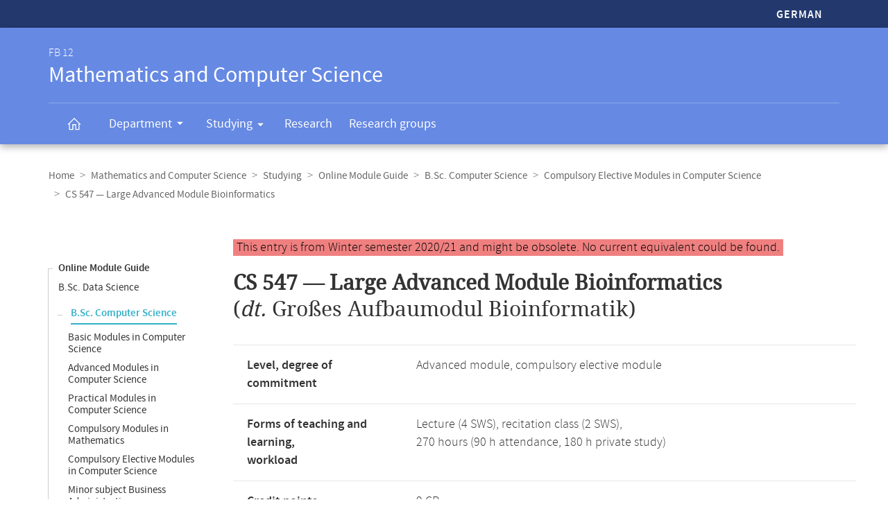

--- FILE ---
content_type: text/html
request_url: https://www.mathematik.uni-marburg.de/modulhandbuch/20202/BSc_Computer_Science/Compulsory_Elective_Modules_in_Computer_Science/Large_Advanced_Module_Bioinformatics.html
body_size: 6331
content:




<!DOCTYPE html>
<html xmlns:xlink="https://www.w3.org/1999/xlink" class="faculty fb12" xml:lang="de" lang="de">
<head>
<meta http-equiv="Content-Type" content="text/html; charset=UTF-8">
<link rel="shortcut icon" type="image/x-icon" href="https://www.uni-marburg.de/++theme++plonetheme.unimr/layout/favicon.ico">
<link rel="apple-touch-icon" sizes="57x57" href="https://www.uni-marburg.de/++theme++plonetheme.unimr/layout/apple-touch-icon-114x114.png">
<link rel="apple-touch-icon" sizes="114x114" href="https://www.uni-marburg.de/++theme++plonetheme.unimr/layout/apple-touch-icon-114x114.png">
<link rel="apple-touch-icon" sizes="72x72" href="https://www.uni-marburg.de/++theme++plonetheme.unimr/layout/apple-touch-icon-144x144.png">
<link rel="apple-touch-icon" sizes="144x144" href="https://www.uni-marburg.de/++theme++plonetheme.unimr/layout/apple-touch-icon-144x144.png">
<meta name="description" content="Online module guide of the Department of Mathematics and Computer Science">
<meta content="summary" name="twitter:card">
<meta content="Philipps-Universität Marburg" property="og:site_name">
<meta content="Online-Modulhandbuch" property="og:title">
<meta content="website" property="og:type">
<meta content="Online-Modulhandbuch" property="og:description">
<meta content="https://www.mathematik.uni-marburg.de/modulhandbuch/20202/BSc_Computer_Science/Compulsory_Elective_Modules_in_Computer_Science/Large_Advanced_Module_Bioinformatics.html" property="og:url">
<meta content="https://www.uni-marburg.de/logo.png" property="og:image">
<meta content="image/png" property="og:image:type">
<meta content="lochmana" name="creator" />
<meta content="2025-11-11 14:00:50" name="date.created" />
<meta content="2025-11-11 14:00:50" name="date.modified" />
<meta name="viewport" content="width=device-width, initial-scale=1.0">
<link rel="canonical" href="https://www.mathematik.uni-marburg.de/modulhandbuch/20202/BSc_Computer_Science/Compulsory_Elective_Modules_in_Computer_Science/Large_Advanced_Module_Bioinformatics.html">
<link rel="search" href="https://www.uni-marburg.de/en/@@search" title="Search webpage">
<meta name="generator" content="Based on a template created by Plone - http://plone.com">
<link rel="stylesheet" type="text/css" href="https://www.mathematik.uni-marburg.de/modulhandbuch/css/default.css" data-bundle="production">
<link rel="stylesheet" type="text/css" href="https://www.mathematik.uni-marburg.de/modulhandbuch/css/all_styles.css" data-bundle="diazo">

<title>Module Großes Aufbaumodul Bioinformatik</title>

<script type="text/javascript">
document.getElementsByTagName('html')[0].className = document.getElementsByTagName('html')[0].className + ' js';
</script>
<script type="text/javascript" id="configure-js">
  var mobile_main_navigation_src = "https://www.uni-marburg.de/de/mobile_main_navigation";
  var svg_path = "https://www.uni-marburg.de/++resource++unimr.base";
  var mobile_section_navigation_src = "https://www.uni-marburg.de/de/fb12/mobile_section_navigation";
</script>
<script src="https://www.mathematik.uni-marburg.de/modulhandbuch/css/require.js"></script>
<script src="https://www.mathematik.uni-marburg.de/modulhandbuch/css/jquery.js"></script>
<!-- The following script helps with the fixed navbar, as well as a single button on the bottom. -->
<!--<script src="https://www.mathematik.uni-marburg.de/modulhandbuch/css/layout-scripts-built.js"></script>-->
<link href="https://www.mathematik.uni-marburg.de/modulhandbuch/css/styles_9_5.css" rel="stylesheet" type="text/css">
</head>

<body class="frontend icons-on portaltype-document section-fb12 site-de template-layout thumbs-on userrole-anonymous viewpermission-none layout-unimr-layout-unimrdocument mosaic-grid">
<div id="cboxOverlay" style="display: none;"></div>
<div id="colorbox" class="" style="padding-bottom: 0px; padding-right: 0px; display: none;" aria-hidden="true">
  <div id="cboxWrapper">
    <div>
      <div id="cboxTopLeft" style="float: left;"></div>
      <div id="cboxTopCenter" style="float: left;"></div>
      <div id="cboxTopRight" style="float: left;"></div></div>
    <div style="clear:left">
      <div id="cboxMiddleLeft" style="float: left;"></div>
      <div id="cboxContent" style="float: left;">
        <div id="cboxLoadedContent" style="width: 0px; height: 0px; overflow: hidden;" class=""></div>
        <div id="cboxLoadingOverlay" class=""></div>
        <div id="cboxLoadingGraphic" class=""></div>
        <div id="cboxTitle" class=""></div>
        <div id="cboxCurrent" class=""></div>
        <div id="cboxNext" class=""></div>
        <div id="cboxPrevious" class=""></div>
        <div id="cboxSlideshow" class=""></div>
        <div id="cboxClose" class=""></div></div>
      <div id="cboxMiddleRight" style="float: left;"></div></div>
    <div style="clear:left">
      <div id="cboxBottomLeft" style="float: left;"></div>
      <div id="cboxBottomCenter" style="float: left;"></div>
      <div id="cboxBottomRight" style="float: left;"></div></div></div>
  <div style="position:absolute; width:9999px; visibility:hidden; display:none"></div></div>

<a id="top"></a>

<header>
<div id="header" class="sectionnav">
  <nav>
    <div id="mobile-navigation">
      <ul><li>
        <a href="https://www.mathematik.uni-marburg.de/modulhandbuch/20202/BSc_Informatik/Informatik_Wahlpflichtmodule/Grosses_Aufbaumodul_Bioinformatik.html">German</a>
      </li></ul>
    </div>
  </nav>
  <nav>
    <div id="service-navigation">
      <h6>Service-Navigation</h6>
        <div role="menu"><ul><li class="language">
          <a href="https://www.mathematik.uni-marburg.de/modulhandbuch/20202/BSc_Informatik/Informatik_Wahlpflichtmodule/Grosses_Aufbaumodul_Bioinformatik.html">German</a>
        </li></ul></div>
    </div>
    <div id="section-navigation"><div>
      <h6>
        <span>FB 12</span>
        Mathematics and Computer Science
        <span class="ariadescription">Departmental navigation</span>
      </h6>
      <ul>
        <li class="start">
          <a href="https://www.uni-marburg.de/en/fb12" class=""><svg role="presentation" width="22" height="22">
            <use xlink="https://www.w3.org/1999/xlink" xlink:href="https://www.mathematik.uni-marburg.de/modulhandbuch/css/icons.svg#home"></use>
          </svg></a></li>
        <li class="has-children">
          <a href="https://www.uni-marburg.de/en/fb12/department" class="" aria-expanded="false">
            Department
            <svg role="presentation" width="28" height="28">
              <use xlink:href="https://www.mathematik.uni-marburg.de/modulhandbuch/css/icons.svg#dropdown-nav"></use>
            </svg>
          </a>
          <div style="visibility: hidden; max-height: 459px;"><ul>
            <li class=""><a href="https://www.uni-marburg.de/en/fb12/department/profile" class="">
              Profile</a></li>
            <li class=""><a href="https://www.uni-marburg.de/en/fb12/department/dean-and-administration" class="">
              Dean and Administration</a></li>
            <li class=""><a href="https://www.uni-marburg.de/en/fb12/department/committees" class="">
              Committees</a></li>
            <li class=""><a href="https://www.uni-marburg.de/en/fb12/department/representatives" class="">
              Representatives</a></li>
            <li class=""><a href="https://www.uni-marburg.de/en/fb12/department/staff" class="">
              Staff</a></li>
            <li class=""><a href="https://www.uni-marburg.de/en/fb12/department/infrastructure" class="">
              Infrastructure</a></li>
            <li class=""><a href="https://www.uni-marburg.de/en/fb12/department/contact-and-directions" class="">
              Contact &amp; Directions</a></li>
            <li class=""><a href="https://www.uni-marburg.de/en/fb12/department/student-body" class="">
              Student Council</a></li>
          </ul></div></li>
        <li class="has-children parent ">
          <a href="https://www.uni-marburg.de/en/fb12/studying" class="" aria-expanded="false">
            Studying
            <svg role="presentation" width="28" height="28">
              <use xlink:href="https://www.mathematik.uni-marburg.de/modulhandbuch/css/icons.svg#dropdown-nav"></use>
            </svg>
          </a>
          <div style="visibility: hidden; max-height: 459px;"><ul>
            <li class=""><a href="https://www.uni-marburg.de/en/fb12/studying/degree-programs" class="">
              Degree Programs</a></li>
            <li class=""><a href="https://www.uni-marburg.de/en/fb12/studying/international-students" class="">
              International Students</a></li>
            <li class=""><a href="https://www.uni-marburg.de/en/fb12/studying/academic-advising-and-service" class="">
              Academic Advising &amp; Service</a></li>
            <li class=""><a href="https://www.uni-marburg.de/en/fb12/studying/modules-and-courses" class="">
              Modules and Courses</a></li>
            <li class=""><a href="https://www.uni-marburg.de/en/fb12/studying/study-abroad" class="">
              Study Abroad</a></li>
            <li class=""><a href="https://www.uni-marburg.de/en/fb12/studying/promotion-and-habilitation" class="">
              Doctoral Studies and Habilitation</a></li>
          </ul></div></li>
        <li class="">
          <a href="https://www.uni-marburg.de/en/fb12/research" class="">
            Research
          </a></li>
        <li class="">
          <a href="https://www.uni-marburg.de/en/fb12/research-groups" class="">
            Research groups
          </a></li>
        <li class="top">
           <a href="#top">
             scroll to top
             <svg role="presentation" width="24" height="24">
               <use xlink:href="https://www.mathematik.uni-marburg.de/modulhandbuch/css/icons.svg#top"></use>
             </svg></a></li>
      </ul>
    </div></div>
  </nav>
</div>
</header>

<div id="all" style="">
  <div class="breadcrumbs">
    <div>
      <nav>
        <h6>Breadcrumb navigation</h6>
        <ul class="breadcrumbs">
          <li><a href="https://www.uni-marburg.de/en">Home</a></li>
          <li><a href="https://www.uni-marburg.de/en/fb12">Mathematics and Computer Science</a></li>
          <li><a href="https://www.uni-marburg.de/en/fb12/studying">Studying</a></li>
          <li><a href="https://www.mathematik.uni-marburg.de/modulhandbuch/20202/index_en.html">Online Module Guide</a></li>
          <li><a href="https://www.mathematik.uni-marburg.de/modulhandbuch/20202/BSc_Computer_Science/index.html">B.Sc. Computer Science</a></li>
          <li><a href="https://www.mathematik.uni-marburg.de/modulhandbuch/20202/BSc_Computer_Science/Compulsory_Elective_Modules_in_Computer_Science/index.html">Compulsory Elective Modules in Computer Science
</a></li>
          <li><b>CS 547 &mdash; Large Advanced Module Bioinformatics</b></li>
        </ul>

      </nav>
    </div>
  </div>

<div class="content content-navigation">
  <div>
    <nav>
      <h6>Content navigation</h6>
      <ul class="content-navigation">
        <li class=""><a href="https://www.mathematik.uni-marburg.de/modulhandbuch/20202/index_en.html" class="state-published">Online Module Guide</a></li>
        <li class=""><a href="https://www.mathematik.uni-marburg.de/modulhandbuch/20202/BSc_Data_Science_en/index.html" class="state-published">B.Sc. Data Science</a></li>
        <li>
          <ul>
            <li class="active"><a href="https://www.mathematik.uni-marburg.de/modulhandbuch/20202/BSc_Computer_Science/index.html" class="state-published">B.Sc. Computer Science</a>
            <li class=""><a href="https://www.mathematik.uni-marburg.de/modulhandbuch/20202/BSc_Computer_Science/Basic_Modules_in_Computer_Science/index.html" class="state-published">Basic Modules in Computer Science
</a></li>
            <li class=""><a href="https://www.mathematik.uni-marburg.de/modulhandbuch/20202/BSc_Computer_Science/Advanced_Modules_in_Computer_Science/index.html" class="state-published">Advanced Modules in Computer Science
</a></li>
            <li class=""><a href="https://www.mathematik.uni-marburg.de/modulhandbuch/20202/BSc_Computer_Science/Practical_Modules_in_Computer_Science/index.html" class="state-published">Practical Modules in Computer Science
</a></li>
            <li class=""><a href="https://www.mathematik.uni-marburg.de/modulhandbuch/20202/BSc_Computer_Science/Compulsory_Modules_in_Mathematics/index.html" class="state-published">Compulsory Modules in Mathematics
</a></li>
            <li class=""><a href="https://www.mathematik.uni-marburg.de/modulhandbuch/20202/BSc_Computer_Science/Compulsory_Elective_Modules_in_Computer_Science/index.html" class="state-published">Compulsory Elective Modules in Computer Science
</a></li>
            <li class=""><a href="https://www.mathematik.uni-marburg.de/modulhandbuch/20202/BSc_Computer_Science/Minor_subject_Business_Administration/index.html" class="state-published">Minor subject Business Administration
</a></li>
            <li class=""><a href="https://www.mathematik.uni-marburg.de/modulhandbuch/20202/BSc_Computer_Science/Minor_subject_Biology/index.html" class="state-published">Minor subject Biology
</a></li>
            <li class=""><a href="https://www.mathematik.uni-marburg.de/modulhandbuch/20202/BSc_Computer_Science/Minor_subject_Geography/index.html" class="state-published">Minor subject Geography
</a></li>
            <li class=""><a href="https://www.mathematik.uni-marburg.de/modulhandbuch/20202/BSc_Computer_Science/Minor_subject_Mathematics/index.html" class="state-published">Minor subject Mathematics
</a></li>
            <li class=""><a href="https://www.mathematik.uni-marburg.de/modulhandbuch/20202/BSc_Computer_Science/Minor_subject_Physics/index.html" class="state-published">Minor subject Physics
</a></li>
            <li class=""><a href="https://www.mathematik.uni-marburg.de/modulhandbuch/20202/BSc_Computer_Science/Minor_subject_Economics/index.html" class="state-published">Minor subject Economics
</a></li>
            <li class=""><a href="https://www.mathematik.uni-marburg.de/modulhandbuch/20202/BSc_Computer_Science/Final_Module/index.html" class="state-published">Final Module
</a></li>
          </ul>
        </li>
        <li class=""><a href="https://www.mathematik.uni-marburg.de/modulhandbuch/20202/BSc_Mathematics/index.html" class="state-published">B.Sc. Mathematics</a></li>
        <li class=""><a href="https://www.mathematik.uni-marburg.de/modulhandbuch/20202/BSc_Business_Informatics/index.html" class="state-published">B.Sc. Business Informatics</a></li>
        <li class=""><a href="https://www.mathematik.uni-marburg.de/modulhandbuch/20202/BSc_Business_Mathematics/index.html" class="state-published">B.Sc. Business Mathematics</a></li>
        <li class=""><a href="https://www.mathematik.uni-marburg.de/modulhandbuch/20202/MSc_Data_Science_en/index.html" class="state-published">M.Sc. Data Science</a></li>
        <li class=""><a href="https://www.mathematik.uni-marburg.de/modulhandbuch/20202/MSc_Computer_Science/index.html" class="state-published">M.Sc. Computer Science</a></li>
        <li class=""><a href="https://www.mathematik.uni-marburg.de/modulhandbuch/20202/MSc_Mathematics/index.html" class="state-published">M.Sc. Mathematics</a></li>
        <li class=""><a href="https://www.mathematik.uni-marburg.de/modulhandbuch/20202/MSc_Business_Informatics/index.html" class="state-published">M.Sc. Business Informatics</a></li>
        <li class=""><a href="https://www.mathematik.uni-marburg.de/modulhandbuch/20202/MSc_Business_Mathematics/index.html" class="state-published">M.Sc. Business Mathematics</a></li>
        <li class=""><a href="https://www.mathematik.uni-marburg.de/modulhandbuch/20202/LAaG_Computer_Science/index.html" class="state-published">LAaG Computer Science</a></li>
        <li class=""><a href="https://www.mathematik.uni-marburg.de/modulhandbuch/20202/LAaG_Mathematics/index.html" class="state-published">LAaG Mathematics</a></li>
        <li class=""><a href="https://www.mathematik.uni-marburg.de/modulhandbuch/20202/Computer_Science_export/index.html" class="state-published">Computer Science export</a></li>
        <li class=""><a href="https://www.mathematik.uni-marburg.de/modulhandbuch/20202/Mathematics_export/index.html" class="state-published">Mathematics export</a></li>
        <li class=""><a href="https://www.mathematik.uni-marburg.de/modulhandbuch/20202/Data_Science_en/index.html" class="state-published">Data Science (en)</a></li>
        <li class=""><a href="https://www.mathematik.uni-marburg.de/modulhandbuch/20202/Computer_Science/index.html" class="state-published">Computer Science</a></li>
        <li class=""><a href="https://www.mathematik.uni-marburg.de/modulhandbuch/20202/Mathematics/index.html" class="state-published">Mathematics</a></li>
        <li class=""><a href="https://www.mathematik.uni-marburg.de/modulhandbuch/VorleistungsBrowser/" class="inaktiv www" title="Vorleistungsbrowser">Vorleistungsbrowser</a></li>

      </ul>
    </nav>
  </div>
</div>

<main>
  <div id="content" style="min-height: 515px;">
    <section class="content content-navigation cols cols1 diazoadded">
      <div>
        <h6>Main content</h6>

<p><small><span style="background-color: lightcoral; padding-left: 5px; padding-right: 5px; color:black">This entry is from Winter semester 2020/21 and might be obsolete. No current equivalent could be found.
</span></small></p>




<h1><b>CS 547 &mdash; Large Advanced Module Bioinformatics</b><br />
(<i>dt.  </i> Großes Aufbaumodul Bioinformatik)
</h1>


<table>
<tbody>
<tr><td><b>Level, degree of commitment</b></td>
    <td>Advanced module, compulsory elective module</td></tr>
<tr><td><b>Forms of teaching and learning,</b><br/><b>workload</b></td>
    <td>Lecture (4 SWS), recitation class (2 SWS), <br/> 270 hours (90 h attendance, 180 h private study) </td></tr>
<tr><td><b>Credit points,</b><br/><b>formal requirements</b></td>
    <td>9 CP <br/> <i>Course requirement(s):</i> Successful completion of at least 50 percent of the points from the weekly exercises.
<br/>
<i>Examination type:</i> Written or oral examination
</td>
</td></tr>
<tr><td><b>Language,</b><br/><b>Grading</b></td>
    <td>German,</br>The grading is done with 0 to 15 points according to the examination regulations for the degree program B.Sc. Computer Science.</td></tr>
<tr><td><b>Duration,</b><br/><b>frequency</b></td>
    <td>One semester, <br/> irregular </td></tr>
<tr><td><b>Person in charge of the module's outline</b></td>
    <td>Prof. Dr. Dominik Heider</td></tr>
</tbody>
</table>

<br/>

<h2>Contents</h2>

<p>Based on the basic modules in computer science, further topics from the field of bioinformatics/medical informatics are dealt with.</p>
<p></p>

<br/>

<h2>Qualification Goals</h2>

<p>The students shall</p>
<p></p>
<ul>
  <li> acquire basic knowledge and skills in the field of bioinformatics/medical informatics,
  </li>
  <li> in the field of bioinformatics/medical informatics to get to know the development of theoretical and system-relevant concepts and to experience selected applications,
  </li>
  <li> to practice bioinformatics/medical informatics working methods (development and application of basic solution strategies and their formal description, training of abstraction skills, system development),
  </li>
  <li> improve their oral communication skills in the exercises by practicing free speech in front of an audience and during discussion.
  </li>
</ul>


<br/>

<h2>Prerequisites</h2>

<p>None.
</p>


<br/>

<h2>Applicability</h2>

<p>The module can be attended at FB12 in study program(s)</p>
<p></p>
<ul>
  <li>B.Sc. Data Science
  </li>
  <li>B.Sc. Computer Science
  </li>
  <li>B.Sc. Mathematics
  </li>
  <li>B.Sc. Business Informatics
  </li>
  <li>M.Sc. Data Science
  </li>
  <li>M.Sc. Computer Science
  </li>
  <li>M.Sc. Mathematics
  </li>
  <li>M.Sc. Business Informatics
  </li>
  <li>M.Sc. Business Mathematics
  </li>
</ul><p></p>
<p>When studying B.Sc. Computer Science, this module can be attended in the study area Compulsory Elective Modules in Computer Science.</p>
<p>The module can also be used in other study programs (export module).</p>
<p></p>

<p>The module is assigned to Practical Computer Science. Further information on eligibility can be found in the <a href="https://www.mathematik.uni-marburg.de/modulhandbuch/20202/BSc_Computer_Science/Compulsory_Elective_Modules_in_Computer_Science/index.html">description of the study area</a>.</p>

<br/>

<h2>Recommended Reading</h2>

<ul>
  <li>Depending on topic
  </li>
</ul>
<br />


<br />
<br />

<h2>Please note:</h2>

<p>This page describes a module according to the latest valid module guide in Winter semester 2020/21. Most rules valid for a module are not covered by the examination regulations and can therefore be updated on a semesterly basis. The following versions are available in the online module guide:</p>
      <ul>
        <li class="">Winter 2016/17 (no corresponding element)</li>
        <li class=""><a href="https://www.mathematik.uni-marburg.de/modulhandbuch/20181/BSc_Computer_Science/Compulsory_Elective_Modules_in_Computer_Science/Large_Advanced_Module_Bioinformatics.html" class="state-published">Summer 2018</a></li>
        <li class=""><a href="https://www.mathematik.uni-marburg.de/modulhandbuch/20182/BSc_Computer_Science/Compulsory_Elective_Modules_in_Computer_Science/Large_Advanced_Module_Bioinformatics.html" class="state-published">Winter 2018/19</a></li>
        <li class=""><a href="https://www.mathematik.uni-marburg.de/modulhandbuch/20192/BSc_Computer_Science/Compulsory_Elective_Modules_in_Computer_Science/Large_Advanced_Module_Bioinformatics.html" class="state-published">Winter 2019/20</a></li>
        <li class="active"><b>Winter 2020/21</b></li>
        <li class=""><a href="https://www.mathematik.uni-marburg.de/modulhandbuch/20211/BSc_Computer_Science/Compulsory_Elective_Modules_in_Computer_Science/Large_Advanced_Module_Bioinformatics.html" class="state-published">Summer 2021</a></li>
        <li class=""><a href="https://www.mathematik.uni-marburg.de/modulhandbuch/20212/BSc_Computer_Science/Compulsory_Elective_Modules_in_Computer_Science/Large_Advanced_Module_Bioinformatics.html" class="state-published">Winter 2021/22</a></li>
        <li class=""><a href="https://www.mathematik.uni-marburg.de/modulhandbuch/20222/BSc_Computer_Science/Compulsory_Elective_Modules_in_Computer_Science/Large_Advanced_Module_Bioinformatics.html" class="state-published">Winter 2022/23</a></li>
        <li class="">Winter 2023/24 (no corresponding element)</li>
        <li class="">Winter 2025/26 (no corresponding element)</li>
       </ul>

<p>The module guide contains all modules, independent of the current event offer. Please compare the current course catalogue in <a href="https://marvin.uni-marburg.de/qisserver/pages/cm/exa/coursecatalog/showCourseCatalog.xhtml?_flowId=showCourseCatalog-flow&_flowExecutionKey=e1s1">Marvin</a>.</p>
<p>The information in this online module guide was created automatically. Legally binding is only the information in the examination regulations (<i>Prüfungsordnung</i>). If you notice any discrepancies or errors, we would be grateful for any advice.</p>


      </div>
    </section>
  </div>
</main>

<script>
var en = 0;
document.querySelector('.button-en').onclick = function () {
    en = 1 - en
	if (en === 1) {
		document.querySelector('#de1').setAttribute('style','display:none');
		document.querySelector('#de2').setAttribute('style','display:none');
		document.querySelector('#en1').removeAttribute('style');
		document.querySelector('#en2').removeAttribute('style');
	} else {
		document.querySelector('#de1').removeAttribute('style');
		document.querySelector('#de2').removeAttribute('style');
		document.querySelector('#en1').setAttribute('style','display:none');
		document.querySelector('#en2').setAttribute('style','display:none');
    }
}
</script>

<div class="content mobile-content-navigation">
  <div><nav>
    <h6>Mobile-Content-Navigation</h6>
    <ul class="mobile-content-navigation">
        <li class=""><a href="https://www.mathematik.uni-marburg.de/modulhandbuch/20202/index_en.html" class="state-published">Online Module Guide</a></li>
        <li class=""><a href="https://www.mathematik.uni-marburg.de/modulhandbuch/20202/BSc_Data_Science_en/index.html" class="state-published">B.Sc. Data Science</a></li>
        <li>
          <ul>
            <li class="active"><a href="https://www.mathematik.uni-marburg.de/modulhandbuch/20202/BSc_Computer_Science/index.html" class="state-published">B.Sc. Computer Science</a>
            <li class=""><a href="https://www.mathematik.uni-marburg.de/modulhandbuch/20202/BSc_Computer_Science/Basic_Modules_in_Computer_Science/index.html" class="state-published">Basic Modules in Computer Science
</a></li>
            <li class=""><a href="https://www.mathematik.uni-marburg.de/modulhandbuch/20202/BSc_Computer_Science/Advanced_Modules_in_Computer_Science/index.html" class="state-published">Advanced Modules in Computer Science
</a></li>
            <li class=""><a href="https://www.mathematik.uni-marburg.de/modulhandbuch/20202/BSc_Computer_Science/Practical_Modules_in_Computer_Science/index.html" class="state-published">Practical Modules in Computer Science
</a></li>
            <li class=""><a href="https://www.mathematik.uni-marburg.de/modulhandbuch/20202/BSc_Computer_Science/Compulsory_Modules_in_Mathematics/index.html" class="state-published">Compulsory Modules in Mathematics
</a></li>
            <li class=""><a href="https://www.mathematik.uni-marburg.de/modulhandbuch/20202/BSc_Computer_Science/Compulsory_Elective_Modules_in_Computer_Science/index.html" class="state-published">Compulsory Elective Modules in Computer Science
</a></li>
            <li class=""><a href="https://www.mathematik.uni-marburg.de/modulhandbuch/20202/BSc_Computer_Science/Minor_subject_Business_Administration/index.html" class="state-published">Minor subject Business Administration
</a></li>
            <li class=""><a href="https://www.mathematik.uni-marburg.de/modulhandbuch/20202/BSc_Computer_Science/Minor_subject_Biology/index.html" class="state-published">Minor subject Biology
</a></li>
            <li class=""><a href="https://www.mathematik.uni-marburg.de/modulhandbuch/20202/BSc_Computer_Science/Minor_subject_Geography/index.html" class="state-published">Minor subject Geography
</a></li>
            <li class=""><a href="https://www.mathematik.uni-marburg.de/modulhandbuch/20202/BSc_Computer_Science/Minor_subject_Mathematics/index.html" class="state-published">Minor subject Mathematics
</a></li>
            <li class=""><a href="https://www.mathematik.uni-marburg.de/modulhandbuch/20202/BSc_Computer_Science/Minor_subject_Physics/index.html" class="state-published">Minor subject Physics
</a></li>
            <li class=""><a href="https://www.mathematik.uni-marburg.de/modulhandbuch/20202/BSc_Computer_Science/Minor_subject_Economics/index.html" class="state-published">Minor subject Economics
</a></li>
            <li class=""><a href="https://www.mathematik.uni-marburg.de/modulhandbuch/20202/BSc_Computer_Science/Final_Module/index.html" class="state-published">Final Module
</a></li>
          </ul>
        </li>
        <li class=""><a href="https://www.mathematik.uni-marburg.de/modulhandbuch/20202/BSc_Mathematics/index.html" class="state-published">B.Sc. Mathematics</a></li>
        <li class=""><a href="https://www.mathematik.uni-marburg.de/modulhandbuch/20202/BSc_Business_Informatics/index.html" class="state-published">B.Sc. Business Informatics</a></li>
        <li class=""><a href="https://www.mathematik.uni-marburg.de/modulhandbuch/20202/BSc_Business_Mathematics/index.html" class="state-published">B.Sc. Business Mathematics</a></li>
        <li class=""><a href="https://www.mathematik.uni-marburg.de/modulhandbuch/20202/MSc_Data_Science_en/index.html" class="state-published">M.Sc. Data Science</a></li>
        <li class=""><a href="https://www.mathematik.uni-marburg.de/modulhandbuch/20202/MSc_Computer_Science/index.html" class="state-published">M.Sc. Computer Science</a></li>
        <li class=""><a href="https://www.mathematik.uni-marburg.de/modulhandbuch/20202/MSc_Mathematics/index.html" class="state-published">M.Sc. Mathematics</a></li>
        <li class=""><a href="https://www.mathematik.uni-marburg.de/modulhandbuch/20202/MSc_Business_Informatics/index.html" class="state-published">M.Sc. Business Informatics</a></li>
        <li class=""><a href="https://www.mathematik.uni-marburg.de/modulhandbuch/20202/MSc_Business_Mathematics/index.html" class="state-published">M.Sc. Business Mathematics</a></li>
        <li class=""><a href="https://www.mathematik.uni-marburg.de/modulhandbuch/20202/LAaG_Computer_Science/index.html" class="state-published">LAaG Computer Science</a></li>
        <li class=""><a href="https://www.mathematik.uni-marburg.de/modulhandbuch/20202/LAaG_Mathematics/index.html" class="state-published">LAaG Mathematics</a></li>
        <li class=""><a href="https://www.mathematik.uni-marburg.de/modulhandbuch/20202/Computer_Science_export/index.html" class="state-published">Computer Science export</a></li>
        <li class=""><a href="https://www.mathematik.uni-marburg.de/modulhandbuch/20202/Mathematics_export/index.html" class="state-published">Mathematics export</a></li>
        <li class=""><a href="https://www.mathematik.uni-marburg.de/modulhandbuch/20202/Data_Science_en/index.html" class="state-published">Data Science (en)</a></li>
        <li class=""><a href="https://www.mathematik.uni-marburg.de/modulhandbuch/20202/Computer_Science/index.html" class="state-published">Computer Science</a></li>
        <li class=""><a href="https://www.mathematik.uni-marburg.de/modulhandbuch/20202/Mathematics/index.html" class="state-published">Mathematics</a></li>
        <li class=""><a href="https://www.mathematik.uni-marburg.de/modulhandbuch/VorleistungsBrowser/" class="inaktiv www" title="Vorleistungsbrowser">Vorleistungsbrowser</a></li>

    </ul>
  </nav></div>
</div>

<footer id="unimr-footer">
  <h1>Contact and information about this webpage</h1>
  <div id="section-footer">
    <div id="section-footer-kontakt">
      <h2>Contact information FB 12 | Mathematics and Computer Science</h2>
      <div class="cols cols3">
        <div itemscope="" itemtype="https://schema.org/Organization">
          <p>
            <strong itemprop="name">FB 12 | Mathematics and Computer Science</strong>
            <span itemprop="address" itemscope="" itemtype="https://schema.org/PostalAddress">
              <span itemprop="streetAddress">Hans-Meerwein-Straße 6</span><br>
              <span itemprop="postalCode">35043</span>
              <span itemprop="addressLocality">Marburg</span>
            </span></p>
          <p>
            <span class="icon">
              <svg role="presentation" width="24" height="24">
               <use xlink:href="https://www.mathematik.uni-marburg.de/modulhandbuch/css/icons.svg#phone"></use>
             </svg>
             <span itemprop="telephone">
               Examination Office: +49 6421 28-25429<br>
             </span>
            </span>
            <span class="icon">
              <svg role="presentation" width="24" height="24">
               <use xlink:href="https://www.mathematik.uni-marburg.de/modulhandbuch/css/icons.svg#phone"></use>
             </svg>
             <span itemprop="telephone">
               Dean's Office: +49 6421 28-21514<br>
             </span>
            </span>
            <span class="icon">
              <svg role="presentation" width="24" height="24">
                <use xlink:href="https://www.mathematik.uni-marburg.de/modulhandbuch/css/icons.svg#fax"></use></svg>
              <span itemprop="faxNumber">
                +49 6421 28-25466
              </span>
            </span>
            <br>
            <a href="mailto:pruefungsbuero@mathematik.uni-marburg.de" class="icon">
              <svg role="presentation" width="24" height="24">
                <use xlink:href="https://www.mathematik.uni-marburg.de/modulhandbuch/css/icons.svg#mail"></use>
              </svg>
              <span itemprop="email">
               pruefungsbuero@mathematik.uni-marburg.de
              </span>
            </a>
            <br>
            <a href="mailto:dekanatfb12@mathematik.uni-marburg.de" class="icon">
              <svg role="presentation" width="24" height="24">
                <use xlink:href="https://www.mathematik.uni-marburg.de/modulhandbuch/css/icons.svg#mail"></use>
              </svg>
              <span itemprop="email">
               dekanatfb12@mathematik.uni-marburg.de
              </span>
            </a></p>
        </div>
        <p class="right">
          <a href="https://www.uni-marburg.de/en/fb12/department/contact-and-directions" class="button">Contact &amp; Arrival</a>
        </p>
      </div>
    </div>
  </div>
  <div id="mobile-section-footer">
    <div id="mobile-section-footer-kontakt">
      <h2>Contact information FB 12 | Mathematics and Computer Science</h2>
      <div>
        <span itemscope="" itemtype="https://schema.org/Organization">
          <strong itemprop="name">FB 12 | Mathematics und Computer Science</strong>
          <span itemprop="address" itemscope="" itemtype="https://schema.org/PostalAddress">
                   <span itemprop="streetAddress">Hans-Meerwein-Straße 6</span><br>
                   <span itemprop="postalCode">35043</span>
                   <span itemprop="addressLocality">Marburg</span>
          </span><br><br>
          <span class="icon">
            <svg role="presentation" width="24" height="24">
              <use xlink:href="https://www.mathematik.uni-marburg.de/modulhandbuch/css/icons.svg#phone"></use></svg>
            <span itemprop="telephone">Examination Office: +49 6421 28-25429 <br></span>
          </span>
          <span class="icon">
            <svg role="presentation" width="24" height="24">
              <use xlink:href="https://www.mathematik.uni-marburg.de/modulhandbuch/css/icons.svg#phone"></use></svg>
            <span itemprop="telephone">Dean's Office: +49 6421 28-21514 <br></span>
          </span>
          <span class="icon">
            <svg role="presentation" width="24" height="24">
              <use xlink:href="https://www.mathematik.uni-marburg.de/modulhandbuch/css/icons.svg#fax"></use></svg>
            <span itemprop="faxNumber">+49 6421 28-25466</span>
          </span><br>
          <a href="mailto:pruefungsbuero@mathematik.uni-marburg.de" class="icon">
            <svg role="presentation" width="24" height="24">
              <use xlink:href="https://www.mathematik.uni-marburg.de/modulhandbuch/css/icons.svg#mail"></use></svg>
            <span itemprop="email">pruefungsbuero@mathematik.uni-marburg.de</span>
          </a><br>
          <a href="mailto:dekanatfb12@mathematik.uni-marburg.de" class="icon">
            <svg role="presentation" width="24" height="24">
              <use xlink:href="https://www.mathematik.uni-marburg.de/modulhandbuch/css/icons.svg#mail"></use></svg>
            <span itemprop="email">dekanatfb12@mathematik.uni-marburg.de</span>
          </a><br><br>
        </span>
        <a href="https://www.uni-marburg.de/en/fb12/department/contact-and-directions" class="button">Contact &amp; Arrival</a>
      </div>
    </div>
  </div>
  <div id="footer">
    <div id="footer-mini" style="display: block;">
      <h2>Service navigation</h2>
      <div class="cols cols3">
        <p>
          <a href="https://www.uni-marburg.de/en" class="logo">
            <svg role="presentation" width="162" height="56">
              <use xlink:href="https://www.mathematik.uni-marburg.de/modulhandbuch/css/icons.svg#logo"></use></svg>
            Philipps-Universität Marburg</a>
        </p>
        <ul>
          <li class="vh"><a href="https://www.uni-marburg.de/de/aktuelles">Current Events (GER)</a></li>
          <li class="vh"><a href="https://www.uni-marburg.de/en">Home</a></li>
          <li class=""><a href="https://www.mathematik.uni-marburg.de/legal/impressum.html">Legal (GER)</a></li>
          <li class=""><a href="https://www.mathematik.uni-marburg.de/legal/datenschutz.html">Privacy (GER)</a></li>
        </ul>
        <p class="right">
          <a href="javascript:;">Show contact information
            <svg role="presentation" width="24" height="24">
              <use xlink:href="https://www.mathematik.uni-marburg.de/modulhandbuch/css/icons.svg#arrow-dropdown-expand"></use>
            </svg>
          </a>
        </p>
      </div>
    </div>
    <div id="footer-kontakt" role="list" aria-expanded="false" style="display: none;">
      <h2>Contact information Philipps-Universität Marburg</h2>
      <div class="cols cols3">
        <div itemscope="" itemtype="https://schema.org/Organization">
          <p>
            <strong itemprop="name">Philipps-Universität Marburg</strong>
            <span itemprop="address" itemscope="" itemtype="https://schema.org/PostalAddress">
              <span itemprop="streetAddress">Biegenstraße 10</span><br>
              <span itemprop="postalCode">35037</span>
              <span itemprop="addressLocality">Marburg</span>
            </span>
          </p>
          <p>
            <span class="icon">
              <svg role="presentation" width="24" height="24">
                <use xlink:href="https://www.mathematik.uni-marburg.de/modulhandbuch/css/icons.svg#phone"></use></svg>
              <span itemprop="telephone">+49 6421 28-20<br></span>
            </span>
            <span class="icon">
              <svg role="presentation" width="24" height="24">
                <use xlink:href="https://www.mathematik.uni-marburg.de/modulhandbuch/css/icons.svg#phone"></use></svg>
              <span itemprop="telephone">Studifon +49 6421 28-22222<br></span>
            </span>
            <span class="icon">
              <svg role="presentation" width="24" height="24">
                <use xlink:href="https://www.mathematik.uni-marburg.de/modulhandbuch/css/icons.svg#fax"></use></svg>
                <span itemprop="faxNumber">+49 6421 28-22500</span>
            </span>
            <br>
            <a href="mailto:info@uni-marburg.de" class="icon">
              <svg role="presentation" width="24" height="24">
                <use xlink:href="https://www.mathematik.uni-marburg.de/modulhandbuch/css/icons.svg#mail"></use></svg>
              <span itemprop="email">info@uni-marburg.de</span>
            </a>
          </p>
        </div>
        <p class="right">
          <a href="https://www.uni-marburg.de/de/universitaet/service" class="button">Contact &amp; Service</a></p>
      </div>
    </div>
    <nav>
      <div id="footer-navigation" role="list" aria-expanded="false" style="display: none;">
        <h2>Service navigation</h2>
        <div class="cols cols3">
          <ul>
            <li><a href="https://www.uni-marburg.de/de/aktuelles">Current Events (GER)</a></li>
            <li><a href="https://www.uni-marburg.de/en">Home</a></li>
            <li><a href="https://www.mathematik.uni-marburg.de/legal/impressum.html">Legal (GER)</a></li>
            <li><a href="https://www.mathematik.uni-marburg.de/legal/datenschutz.html">Privacy (GER)</a></li>
          </ul>
          <p class="right guetesiegel">
            <a href="https://www.uni-marburg.de/familienservice">
              <span class="ariadescription">Gütesiegel Familienfreundliche Hochschule Land Hessen</span>
              <svg role="presentation" width="160" height="58">
                <use xlink:href="https://www.mathematik.uni-marburg.de/modulhandbuch/css/icons.svg#guetesiegel"></use></svg>
            </a></p>
        </div>
      </div>
    </nav>
    <div id="mobile-footer-kontakt"><!-- role="list" aria-hidden="true" -->
      <h2>Contact information Philipps-Universität Marburg</h2>
      <div>
        <span itemscope="" itemtype="https://schema.org/Organization">
          <strong itemprop="name">Philipps-Universität Marburg</strong>
          <span itemprop="address" itemscope="" itemtype="https://schema.org/PostalAddress">
            <span itemprop="streetAddress">Biegenstraße 10</span><br>
            <span itemprop="postalCode">35037</span> <span itemprop="addressLocality">Marburg</span>
          </span><br><br>
          <span class="icon">
            <svg role="presentation" width="24" height="24">
              <use xlink:href="https://www.mathematik.uni-marburg.de/modulhandbuch/css/icons.svg#phone"></use></svg>
            <span itemprop="telephone">+49 6421 28-20<br></span>
          </span>
          <span class="icon">
            <svg role="presentation" width="24" height="24">
              <use xlink:href="https://www.mathematik.uni-marburg.de/modulhandbuch/css/icons.svg#phone"></use></svg>
            <span itemprop="telephone">Studifon +49 6421 28-22222<br></span>
          </span>
          <span class="icon">
            <svg role="presentation" width="24" height="24">
              <use xlink:href="https://www.mathematik.uni-marburg.de/modulhandbuch/css/icons.svg#fax"></use></svg>
            <span itemprop="faxNumber">+49 6421 28-22500</span>
          </span><br>
          <a href="mailto:info@uni-marburg.de" class="icon">
            <svg role="presentation" width="24" height="24">
              <use xlink:href="https://www.mathematik.uni-marburg.de/modulhandbuch/css/icons.svg#mail"></use></svg>
            <span itemprop="email">info@uni-marburg.de</span></a><br><br>
        </span>
        <a href="https://www.uni-marburg.de/de/universitaet/service" class="button">Contact &amp; Service</a><br><br>
      </div>
    </div>
    <nav>
      <div id="mobile-footer-navigation">
        <h2>Mobile service navigation and social media contacts</h2>
        <ul><!-- aria-hidden="true" -->
          <li><a href="https://www.uni-marburg.de/de/aktuelles">Current Events (GER)</a></li>
          <li><a href="https://www.uni-marburg.de/en">Home</a></li>
          <li><a href="https://www.mathematik.uni-marburg.de/legal/impressum.html">Legal (GER)</a></li>
          <li><a href="https://www.mathematik.uni-marburg.de/legal/datenschutz.html">Privacy (GER)</a></li>
          <li class="guetesiegel"><span class="ariadescription">Gütesiegel Familienfreundliche Hochschule Land Hessen</span>
            <svg role="presentation" width="130" height="47">
              <use xlink:href="https://www.mathematik.uni-marburg.de/modulhandbuch/css/icons.svg#guetesiegel"></use></svg></li>
        </ul>
      </div>
    </nav>
  </div>
</footer>

</div>
</body>
</html>






--- FILE ---
content_type: image/svg+xml
request_url: https://www.mathematik.uni-marburg.de/modulhandbuch/css/icons.svg
body_size: 136782
content:
<svg xmlns="http://www.w3.org/2000/svg">
        <symbol id="logo" viewBox="0 0 218.812 74.809">
           <path color="#91A5BE" fill-opacity="1" stroke-opacity="1" d="M151.562 41.593l-3.382 9.134-3.35-9.134h-1.8l-.724 11.455h1.573l.42-8.106 2.86 8.106h1.76l3.04-8.134.29 8.218 1.71-.13-.59-11.41h-1.81zm10.38 5.33c0-1.704-1.164-2.806-2.967-2.806-.994 0-1.8.228-2.692.76l-.1.06.63 1.285.112-.055c.58-.28 1.04-.48 1.703-.48 1.14 0 1.63.564 1.63 1.89v.65l-1.41.15c-1.98.207-3.03 1.096-3.03 2.567 0 1.43.91 2.318 2.37 2.318.98 0 1.64-.462 2.22-.98l.12.928 1.7-.277-.3-1.987v-4.022h.014zm-1.68 4.18c-.49.428-.98.718-1.726.718-.64 0-1.035-.39-1.035-1.05 0-.64.48-.99 1.58-1.14l1.18-.16v1.64h.01zm5.898-5.864l-.14-1.09-1.68.27.27 1.99v6.63h1.7V46.6c.614-.55 1.284-.792 2.233-.792h.125v-1.68h-.13c-.92 0-1.68.38-2.39 1.105l.012.006zm7.822-1.13c-.77 0-1.465.27-2.122.77v-3.94l-1.97.27.27 1.99v9.58l.078.03c.513.2 1.583.41 2.64.41 2.6 0 4.275-1.99 4.275-5.06 0-2.62-1.126-4.06-3.17-4.06v.01zm-.978 7.61l-1.146-.13v-5.34c.47-.36.995-.57 1.614-.57 1.387 0 1.98.9 1.98 3.01 0 1.4-.64 3.03-2.448 3.03zm12.903-7.58l-1.97.27.27 1.99V51c-.562.47-1.11.71-1.798.71-1.03 0-1.49-.55-1.49-1.78v-5.8l-1.97.272.27 1.99v4.044c0 1.693 1.06 2.79 2.7 2.79.91 0 1.73-.345 2.44-.96l.14.924 1.67-.27-.27-1.98v-6.8zm4.198 1.08l-.136-1.09-1.69.27.27 1.99v6.63h1.7V46.6c.6-.543 1.29-.794 2.23-.794h.12v-1.68h-.13c-.93 0-1.69.38-2.39 1.102l.01-.01zm11.21-1.14l-2.72.42c-.396-.28-1.016-.44-1.702-.44-1.854 0-3.15 1.23-3.15 2.99 0 1.06.42 1.87 1.153 2.39-.335.22-1.01.77-1.01 1.69 0 .51.2.89.54 1.17-.27.19-1.082.86-1.082 2.1 0 1.56 1.116 2.48 2.987 2.48 3.09 0 4.94-1.87 4.94-3.68 0-1.71-1.41-1.9-2.48-1.9h-2.43c-.64 0-.87-.15-.87-.55 0-.57.49-.86.52-.87.01.02.9.14.9.14 1.84 0 3.12-1.24 3.12-3.01 0-.54-.15-1-.37-1.44h1.68v-1.53.03zm-5.8 8.68c.005.02.65.07.65.07h2.287c.95 0 1.29.15 1.29.6 0 .85-1.072 2.03-3.085 2.03-1.197 0-1.78-.45-1.78-1.38 0-.82.614-1.33.638-1.35v.02zm1.378-4.04c-.98 0-1.543-.61-1.543-1.67 0-1.01.604-1.65 1.543-1.65.958 0 1.507.6 1.507 1.65 0 1.01-.592 1.67-1.507 1.67zm-47.986-21.2c0 1.94-.92 3.01-2.595 3.01-1.634 0-2.396-.97-2.396-3.05v-7.04h-1.81v6.97c0 3.2 1.434 4.82 4.26 4.82 2.613 0 4.24-1.83 4.24-4.78v-7.01h-1.703v7.08h.004zm8.355-4.46c-.92 0-1.733.35-2.442.98l-.136-.94-1.68.27.272 1.99V32h1.7v-6.7c.57-.456 1.118-.69 1.795-.69 1.03 0 1.49.543 1.49 1.76v5.638h1.7v-6.145c0-1.695-1.06-2.79-2.69-2.79v-.014zm5.35 2.3L162.61 32h1.7v-8.896l-1.97.272.27 1.99v-.007zm.866-5.36c-.66 0-1.178.51-1.178 1.17s.52 1.17 1.18 1.17c.64 0 1.16-.53 1.16-1.18 0-.66-.51-1.19-1.16-1.19l-.002.02zm5.996 9.6l-2.03-6.6-1.697.42 2.863 8.6 1.61-.06 3.15-8.71h-1.718l-2.178 6.35zm10.66.55c-.612.3-1.13.49-1.81.49-1.715 0-2.495-.97-2.545-3.11h4.97V26.4c0-2.16-1.07-3.35-3.01-3.35-2.18 0-3.65 1.813-3.65 4.514 0 2.938 1.42 4.62 3.91 4.62 1.06 0 1.91-.204 2.74-.666l.1-.055-.61-1.364-.12.06.02-.01zm-2.462-5.69c.938 0 1.42.62 1.455 1.81h-3.25c.217-1.13.872-1.82 1.795-1.82v.01zm6.605-.29l-.135-1.09-1.68.27.268 1.99V32h1.7v-6.438c.606-.542 1.296-.793 2.23-.793h.124v-1.68h-.125c-.91 0-1.69.38-2.39 1.1v-.02zm7.53 2.99l-1.61-.77c-.35-.17-.817-.39-.817-.94 0-.22 0-.89 1.396-.89.71 0 1.274.2 1.78.42l.12.05.58-1.49-.112-.05c-.77-.33-1.453-.46-2.35-.46-1.533 0-3.08.77-3.08 2.5 0 1.6 1.156 2.12 1.65 2.34l1.576.72c.54.25.82.47.82 1.01 0 .92-.94 1.05-1.51 1.05-.54 0-1.17-.16-1.87-.48l-.12-.06-.51 1.5.1.05c.64.31 1.5.47 2.48.47 1.86 0 3.15-1.14 3.15-2.77 0-.99-.53-1.7-1.66-2.24h.01l-.023.03zm3.738-1.81V32h1.7v-8.897l-1.97.272.27 1.99v-.016zm.868-5.37c-.66 0-1.18.51-1.18 1.17s.52 1.17 1.18 1.17c.647 0 1.156-.52 1.156-1.18s-.51-1.18-1.16-1.18v.02zm7.31 10.31c-.252.15-.567.33-.984.33-.68 0-1-.21-1-1.39V24.7h2.37v-1.43h-2.38v-1.646l-1.69.214v1.42l-1.25.255V24.7h1.25v5.06c0 1.497.87 2.427 2.26 2.427.94 0 1.44-.233 2-.542l.1-.054-.57-1.34-.13.08.02-.04zm7.898-4.44c0-1.71-1.16-2.81-2.97-2.81-.99 0-1.79.22-2.69.76l-.1.06.63 1.28.11-.06c.58-.28 1.05-.48 1.71-.48 1.15 0 1.63.56 1.63 1.88v.65l-1.41.14c-1.98.2-3.03 1.09-3.03 2.57 0 1.43.91 2.31 2.37 2.31.98 0 1.65-.46 2.23-.98l.12.92 1.7-.28-.28-1.99V25.8l-.02.04zm-1.68 4.18c-.4.35-.9.71-1.72.71-.64 0-1.03-.4-1.03-1.05 0-.66.47-1 1.58-1.15l1.19-.17v1.65l-.02.01zm.42-7.7c.62 0 1.09-.48 1.09-1.1 0-.61-.47-1.09-1.08-1.09-.6 0-1.08.49-1.08 1.08 0 .61.48 1.09 1.09 1.09l-.02.01zm-2.97 0c.61 0 1.07-.48 1.07-1.1 0-.61-.47-1.09-1.06-1.09-.6 0-1.09.49-1.09 1.08 0 .61.48 1.09 1.09 1.09h.01l-.02.01zm10.86 7.88l-.12.08c-.22.14-.55.33-.97.33-.68 0-1-.21-1-1.39V24.7h2.38v-1.43h-2.37v-1.646l-1.68.214v1.42l-1.25.255V24.7h1.25v5.06c0 1.497.87 2.427 2.27 2.427.94 0 1.44-.233 2-.542l.1-.055-.58-1.346v-.002l-.02-.033zM4.07 19.26L1 19.47l.008.116V31.32h1.756v-4.96h.293c2.904 0 4.64-1.5 4.64-4.016 0-1.873-1.423-3.084-3.624-3.084H4.07zm-1.05 5.692h-.26v-4.235l1.058-.064c1.34 0 2.14.734 2.14 1.965 0 1.93-1.6 2.336-2.94 2.336l.002-.002zm10.183-2.563c-.828 0-1.59.31-2.286.85v-4.03l-1.97.27.27 1.99v9.84h1.7v-6.7c.38-.29.926-.68 1.76-.68 1.053 0 1.52.53 1.52 1.74v5.63h1.685v-6.14c0-1.7-1.05-2.79-2.68-2.79v.02zm5.35 2.29v6.63h1.7v-8.89l-1.97.27.27 1.99zm.867-5.37c-.66 0-1.176.52-1.176 1.18 0 .66.518 1.17 1.176 1.17.64 0 1.16-.53 1.16-1.18 0-.66-.51-1.18-1.16-1.18v.01zm3.448 2.15v9.84h1.697V19.2l-1.97.27.273 1.99zm4.35 3.2l-.002 6.63h1.7V22.4l-1.968.27.27 1.99zm.866-5.37c-.66 0-1.176.52-1.176 1.18s.517 1.18 1.176 1.18c.64 0 1.158-.53 1.158-1.18 0-.66-.508-1.18-1.158-1.18zm7.216 3.07c-.78 0-1.483.29-2.202.85l-.12-.82-1.678.27.27 1.98v10.48l1.7-.28V31.3l1.07.112c2.678 0 4.15-1.73 4.15-4.873 0-2.69-1.133-4.15-3.19-4.15v-.03zm-.85 7.54c-.47 0-.832-.08-1.18-.21v-5.24c.275-.17.79-.53 1.54-.53 1.388 0 1.98.9 1.98 3.01 0 1.86-.875 2.97-2.34 2.97zm9.823-7.54c-.77 0-1.49.3-2.204.85l-.12-.82-1.68.27.27 1.99v10.48l1.7-.28V31.3l1.07.112c2.67 0 4.14-1.73 4.14-4.873 0-2.69-1.14-4.15-3.19-4.15v-.03zm-.852 7.54c-.46 0-.83-.08-1.18-.21v-5.24c.28-.17.8-.53 1.55-.53 1.41 0 1.98.87 1.98 3.01 0 1.86-.87 2.97-2.34 2.97h-.01zm9.59-3.43l-1.61-.76c-.35-.17-.81-.4-.81-.94 0-.22 0-.89 1.4-.89.71 0 1.28.2 1.78.42l.12.05.58-1.49-.11-.05c-.77-.33-1.46-.47-2.35-.47-1.53 0-3.08.77-3.08 2.5 0 1.6 1.16 2.12 1.65 2.34l1.58.73c.54.23.82.47.82 1.01 0 .91-.94 1.05-1.5 1.05-.55 0-1.16-.16-1.87-.48l-.12-.06-.51 1.51.11.05c.64.3 1.5.46 2.48.46 1.86 0 3.15-1.14 3.15-2.77 0-1-.53-1.71-1.66-2.24l-.04.03z"/>
           <path color="#23396E" d="M142.21 36.883h76.57v.927h-76.57v-.927zM0 36.885h56.808v.922H0v-.922z"/>
           <g color="#23396E">
             <path d="M98.958 1.176c-19.977 0-36.23 16.252-36.23 36.23 0 19.77 15.92 35.88 35.615 36.21.542.19.86.323.86.323s.416-.17.86-.34c19.468-.59 35.123-16.6 35.123-36.2.002-19.98-16.25-36.23-36.228-36.23zm8.445 64.217s-.97-.445-1.32-1.746c-.263-.978-.325-1.828.647-2.463.72-.473 1.663-.56 2.284-.508.49.04.65-.458.332-.956-.604-.938-1.822-2.605-4.225-2.795-3.47-.277-5.76 1.6-5.76 1.6s-.58-.803-2.08-1.33c.67.07 1.35.104 2.04.104 11.04 0 20.02-8.98 20.02-20.03s-8.98-20.02-20.02-20.02S79.3 26.23 79.3 37.27c0 9.53 6.71 17.52 15.65 19.52-1.69.02-3.07.74-3.86 1.36-.59.45-1.17.96-1.6 1.81l-.15.35c-.16.42.02.72.44.65.44-.07 1.03-.11 1.65-.01.54.09 1.05.68 1.35 1.8.54 1.98-1.97 2.63-1.97 2.63s.09 3.7.91 4.91c.27.39.53.7.79.97l-.32-.06c-16.05-3.2-27.7-17.43-27.7-33.82 0-19.02 15.47-34.49 34.49-34.49 19.02 0 34.49 15.47 34.49 34.49 0 16.32-11.49 30.43-27.4 33.75.8-.99 1.31-2.39 1.46-3.98.07-.67-.1-1.79-.1-1.79l-.017.023zM93.033 42.05c-.067-.135-.27-.194-.646-.23-.376-.03-.782.164-.714-.074.068-.236 1.088-.85 1.6-1.02.507-.17 1.494-.615 1.597-.41.1.205-.85.75-1.156 1.702-.308.95-.272 1.768-.376 2.003-.1.24-.27.38-.543.11-.27-.27-.95-.51-1.733-.1-.78.41-2.23 2.26-2.76 2.96-.33.44-.62.8-.96.49-.34-.31-.35-.32-.42-.52-.06-.2 0-.41.24-.71s2.97-3.22 4.22-3.56c.73-.2 1.26-.2 1.4-.2s.34-.27.27-.41l-.02-.03zm3.012.727c.17-.19.357-.316.55-.27.19.04-.38.608-.296.717.08.104.61-.467.71-.36.1.107-.13.486-.42.93-.3.443-.4.78-.26.76.14-.02.36-.61.59-.863.23-.26.46-.72.78-.7.31.03.51 0 .61-.06.1-.07.39-.39.47-.32.08.06.12.29-.09.61-.21.31-.43 1.01-.3 1.01s.48-.87.67-1.12c.19-.26.28-.51.42-.47.15.04-.06 1.07.06 1.05.13-.02.23-.72.32-.93.08-.22.16-.36.29-.34.12.02.12.21.12.51 0 .29.02.65.1.63.08-.02.25-.93.4-.91.14.02.1.21.1.4 0 .18.1.86.02 1.09-.08.23-1.25.97-1.82 1.64s-.97 1.31-1.12 1.52c-.15.21-1.2-.21-2.19-.53-1-.31-1.29-.48-1.46-.57s-.15-.38-.21-.57c-.07-.19-.11-.45.04-.64s1.14-1.27 1.55-1.5c.4-.23.13-.57.3-.76l.05.06zm3.917-13.354c.268.2.604.133.536.4-.066.27-.338.603-.537.4-.19-.2-.52-.13-.52-.4s.34-.605-.06-.605-.8-.2-.73-.47c.07-.27.15-.44.12-.61-.02-.18-.15-.36-.28-.42-.34-.18-.1-.14-.66-.28-.48-.12-.72-.17-.85-.5-.13-.34-.2-.81-.2-.81.34-.07.82-.23 1.22-.1s.73.25.93.36c.2.11.2.67.2.67l-.13.47s.37.06.54.27c.17.2-.13.47.34.4.47-.07.81.07.87-.27.07-.34.07-.6.27-.54.2.06.54.67.74.67s.07-.41.27-.41.67-.47.94-.4c.27.07.8.47 1 .4.2-.07.34.13.27.33-.06.2 0 .54.14.81.14.26.54.8.34.94-.2.13-.67.13-.8.33s.14.6.14.6-.24.14-.44.2c-.2.07-.48-.24-.48-.24s-.48-.31-.14-.5c.26-.14.12-.34.12-.34s-.1.37-.73.13c-.82-.31-.2-.47-.47-.54-.27-.07-.47 0-.81-.14-.33-.14-.53-.14-.6-.34-.07-.2-.2-.41-.2-.41-.2.13-.27.33-.27.33s-.27.34 0 .54H100l-.038.075zm-3.354-7.24c-.164.108-.547.33-.547.33s-.76 0-.93.217c-.16.218.06.438-.16.492-.22.055-.38-.218-.38-.218 0-.165-.27-.383-.11-.49.17-.112.17-.168.44-.222.27-.056.66 0 .99-.164s.44-.328.66-.328.34.002.45-.16l.18-.157c.1-.102.71-.69 1.61-.82.99-.142 1.27.22 1.94.568.67.36.5.71.6 1.03.11.32 0 .57-.06.77-.07.21-.14.28-.18.39-.03.11-.1.56-.1.67 0 .11.43.11.78-.1.35-.21.32-.84.39-1.33.07-.49-.45-1.26-.35-1.51.11-.24 1.23-.1 1.31.07.07.18-.39.04-.39.18s.81.22.85.39c.04.18-.35.18-.35.32s.57.14.57.39-.63-.07-.67.07c-.03.14.42.35.39.53-.04.18-.32 0-.32.14s.46.56.6.78c.14.21.28.78.25.88-.03.11-.31-.14-.49-.14l.07.42c-.07.18-.31 0-.42-.21-.1-.21-.46-.7-.6-.77-.14-.07 0 .25-.18.43-.17.18-.21.18-.63.11-.42-.07-.46 0-.98.07s-.88-.42-1.16-.42c-.1 0-.08.12-.03.28l-.27.44c.04.14.48.23.41.27-.21.14-.34.1-.41.28-.07.18.73.36.59.43s-.49.25-.84.25-.35-.39-.35-.49.02-1.21-.16-1.27c-.17-.07-.61.05-.72-.06-.1-.1.29-.54.29-.65 0-.1-.36-.05-.5-.26-.14-.21.19-.62.05-.72-.05-.04-.3-.08-.42-.1-.18-.02-.12-.12-.34-.12-.17 0-.14-.3-.2-.38l-.03-.01-.03.02-.11-.1zm10.727 17.608c.104 0 .413.39.413.52s.155.23.104.36l-.25.31c0 .11.36.62.26.73-.1.11-.41-.05-.46.03-.05.08.55.7.44.83l-.75.05c-.07.13.16.6.03.73s-.46-.18-.57-.1c-.1.08.03.44-.18.49l-.41-.18c-.18.11-.23.16-.36.16s-.36-.15-.36-.15c-.15-.15-.54-.46-.46-.62.08-.15.6-.18.8-.31.21-.13.37-.39.52-.44.16-.05.27-.18.34-.28.08-.1.23-.49.31-.62l.392-.3c.06-.1.16-.67.16-.77 0-.1-.03-.39.08-.39l-.05-.05zm-1.834 5.2c.69.9 1.25 1.66 1.58 1.66.21 0 .74-.44 1.13-.8.4-.36 1.03-.98 1.17-1 .16-.02.42.13.53.02.11-.1.21-.31.29-.18s-.05.88-.18 1.09l-1.84 1.66c-.53.52-1.1 1.18-1.23 1.31-.09.11-.24.08-.46-.29-.44-.77-1.4-2.24-1.92-2.89-1.03-1.33-1.99-1.38-1.99-1.38.03-.13.14-.31.42-.44.29-.13.7-.2.83-.18.13.03 1.04.55 1.71 1.45l-.03-.03zm.85 8.3c.02.25-.06.42-.32.54s-1.96.88-2.46.81c-.49-.07-.45-.18-.47-.43-.02-.25.14-4.35.21-4.88.08-.53.29-.86.56-.69.28.18.53.39 1.07 1.17.53.79.86 1.44 1.12 1.76.27.33.56.22.56.22.56-.09.99-.46 1.22-.52.23-.05.5-.02.65.37.15.38.23.73-.06.88-.28.16-1.18.8-1.41.84-.23.04-.36-.07-.44-.34-.07-.27-.19-.78-.28-.76-.09.02.08.84.1 1.09l-.04-.05zm4.56-6.02c-1.24 1.09-1.78 1.84-2.68 2.69-.39.38-1.16 1.18-1.58 1.19-.39.02-1.61-2.34-1.61-2.34-.72-1.29-1.76-3.17-3.33-3.12-1.47.05-2.72 1.93-3.65 3.87l-.56 1.4.08.09c.15-.02.56-1.1.73-1.26.23-.21.39-.14.43-.04.04.1-.66 2.21-.8 2.49-.13.29.08.46.17.19.1-.27 1.08-2.6 1.17-2.8.13-.31.39-.36.36-.07-.03.38-.38 2.35-.4 2.58-.02.23.13.4.21.04s.52-2.71.67-3.05.54-.5.52-.17c-.02.32-.34 2.96-.36 3.3-.02.34.19.54.25.17.06-.36.29-2.25.38-2.76.1-.51.15-.62.31-.62.15 0 .29.72.27 1.14-.02.42.17.46.23.28.06-.17.17-.44.27-.44s.23 3.68.23 4.14-.1.71-.67.84c-.57.14-.95.23-1.14.15-.19-.07-.06-.67-.19-.67s-.02.58-.29.64c-.27.06-1.77.15-2.12.06-.34-.09-.36-.49-.51-.51l-.31.41c-.12.05-1.13-.2-1.54-.38.86-2.25 2.5-6.29 3.18-7.38.86-1.38 2.1-2.45 3.09-2.48 1-.03 1.66.42 2.23 1.12 1.15 1.4 1.17 1.69 2.19 3.26.14.21.31.73.72.77.2.02.96-1.12 2.09-2.09 1.1-.94 1.2-.99 2.02-1.4.81-.4 1.14-1.01 1.4-.88-.06.31-.78 1.19-1.4 1.73l-.05-.09zm-17.72 2.18c.05-.78.28-1.51.46-1.79.19-.27.42-.32.55-.23.14.1.16.54.03.86-.14.33-.29.9-.33 1.13-.04.23-.09.6.23.69.32.09.92.28 1.15.32.23.05.55 0 .78-.55.23-.55.32-.96.42-1.24.09-.27-.14-.55-.41-.73-.28-.19.14-.78.14-.78s.85.33 1.1.6c.29.32.37.53.32.94-.04.41-.43 1.19-.6 1.49-.13.26-.43.58-.73.69-.14.05-.64.15-.64.15s.19.31 0 .45c-.18.13-1.01.13-1.01.18s.69.55.6.78c-.09.23-.46.28-.46.28s.28.23.19.37c-.09.14-.45-.23-.83-.28-.36-.04-.82.28-.87.1-.04-.18-.04-.41.09-.55.14-.14.1-.37.28-.32.18.05.51.37.55.18.05-.18-.18-.5-.37-.55l-.46.19c-.13-.09-.18-.36-.31-.23-.14.14-.05 1.8-.28 2.03-.23.23-.96.19-1.19-.23-.22-.41.42-2.2.69-2.48.28-.27.28.14.46.23.19.09.23-.09.51 0s.23-.14.37-.27c.13-.14-.42-.6-.37-1.38l-.05-.05zm.06 3.79c.15-.16.32-.18.62-.17.43.02.55.62.51.75-.04.13-.09.54-.42.6-.31.06-.6.15-.81-.26-.21-.4-.04-.75.1-.9v-.02zm1.3.88c.16-.23.33-.62.41-.89.08-.27.24-.63.24-.63.13-.06.28-.06.42 0 .15.07.21.11.19.27-.03.16-.21.65-.33.91-.12.26-.2.58-.33.71s-.29.25-.48.2l-.35-.18.25-.37-.02-.02zm2.82-13.77c-.02-.3.15-.47.26-.51.14-.02 1.15.21 2.45-.12 1.3-.32 2.42-1.05 2.42-1.05l.27.43c.09.15-.1.4-.3.55-.1.1-.6.44-1.62.7-1.5.4-2.44.18-2.68.2-.24.02-.16.19 0 .22.16.04 1.05.21 2.64-.02 1.42-.22 2.22-.59 2.22-.59s.14.6-.46.96c-.74.45-2.31.8-3.08.87-1.12.1-1.66 0-1.9-.2-.26-.22-.28-.47-.26-.65.02-.18.15-.24.22-.3.08-.06-.14-.14-.16-.44l-.01-.04zm4-2.47c.19.14.29.31.03.68-.26.36-1.46.69-1.68.74-1.24.33-2.23.37-2.32.09-.17-.5-.09-.79.01-.82.57-.1 1.42-.22 2.21-.68.31-.17 1.58-.14 1.77 0l-.01-.01zM87.29 48.81c.24.264.77-.02.975-.327.208-.305 1.47-2.042 2.13-2.807.67-.775 1.578-1.51 2.63-.896 1.06.61.78 1.867.45 2.686-.34.813-2.14 4.588-2.31 4.96-.17.375-.44.683-.813.48-.37-.205-2.14-1.53-2.21-1.7-.06-.17.24-.984.38-1.058.14-.064.38.035.51-.064.14-.104.65-1.02.85-1.36.2-.34.38-.34.45-.27.07.066-.17.645 0 .68s.55-.85.72-.78c.17.065-1.12 2.48-1.02 2.548.11.07 1.26-2.21 1.4-2.14.13.07-1.12 2.82-.95 2.86s2.34-3.82 2.62-4.63c.27-.81.13-1.48-.52-1.75-.64-.27-1.29.04-2.44 1.67-1.04 1.47-1.7 2.38-2.04 2.75-.34.38-.74.44-1.18-.07-.44-.51-1.15-1.46-.95-1.76.2-.31.51-.17.65.07.14.24.57.77.73.94h-.012l-.05-.032zm27.286-3.564c-.437-.24-.377-.63-.568-.828-.467-.334-1.24-1.008-1.24-1.008-.15-.14-2.237-1.56-4.135-3.21-1.18-1.022-2.06-1.675-2.62-1.745-.91-.114-.49-1.065-.53-1.294-.062-.37-.47-.3-.642-.51-.17-.2.08-.75.03-.93-.05-.17-.22-.19-.43-.21-.17-.01-.29-.02-.31-.24-.03-.3.5-1.41 1.29-1.85.35-.19.61-.07.91-.64.44-.02.92.07 1.6-.11.84-.23 1.57-.98 1.85-1.56.23-.45.23-1 .22-1.23l.25-.14c.32-.21.86-1.25.45-2.9-.42-1.71-1.86-2.3-2.16-2.4.01-.65-.67-1.23-1.55-1.8-.46-.31-1.17-.43-1.69-.67-.28-.13-.35-.39-.69-.51-.43-.14-.63-.04-.8-.13-.22-.12-.38-.44-1.04-.59-.91-.2-.94.14-1.52.14s-1.7-.72-2.83-.51c-.69.13-1.3.87-1.5 1 0 0-.64.4-1.37.55l-1.08.1c-.4.09-.24.54-.74.51-.43-.03-.77-.44-1.43-.65-.7-.22-1.19.17-1.5.43-.2.17-.59-.04-1.49.61-.91.64-.85 1.78-.85 1.78s-.75.27-1.36.85c-.55.52-.59 1.36-.59 1.36l-.11.25s-.64.67-.87 1.51c-.23.83-.3 1.55.08 2.41l.08.23s.19.7.94 1.31c.75.6 1.35 1.01 2.01 1.39.37.21.52.27.62.27l.35.05s.51.46 1.9.48c.28.01 1.25-.04 1.81 0 .29.03.34.27.39.4.07.23.17.26.38.42-.05.26.05.69.26.75.21.06.36-.08.36-.08-.15-.17-.18-.29-.16-.34.03-.18.1-.24.28-.26l.67.07c.21-.03.42-.15.4-.25-.03-.2-.39-.21-.6-.27-.12-.03-.36.16-.76.1s-.4-.18-.46-.31c-.08-.16-.11-.49.15-.55.12-.03.18-.03.29-.01.2.05.28.11.32.14.11.1.28.33.42.21.14-.13.02-.18-.08-.29-.1-.1-.21-.41-.22-.41-.08-.11-.2-.22-.27-.29-.1-.09-.3-.31-.46-.45-.16-.13-.24-.04-.11.09.13.14.2.24.18.34-.03.21-.25.17-.5.23s-.5.37-.82.29c-.13-.03-.14-.26-.14-.29l.15-.45c.1-.34.12-.61.27-.94.24-.52.48-.89.48-.89.09-.18.2-.33.15-1.01-.04-.65-.02-1.23.17-1.81.17-.5.73-1.42 1.45-1.89.38.07.78.61 1.07.73.44.18 1.28.21 1.67.44.23.2.07.61.27 1.04.27.61 1.04.94 1.24 1.18.35.41.5.38.5.38s.34.02.38.23c.02.14-.14.39-.08.53.08.2-.02.73.19.64.19-.07.23-1.23.41-.98.17.23.66.42.61.76-.08.53-.11.44-.38.72-.18.19-.35.38-.41.69-.06.31-.72-.04-.72-.04s.395.52.38 1.03c-.02.51-.19 1.23-.31 1.65-.15.53-.47 1.19-1.02 1.55-.64.43-1.22.5-2.18.67-.92.17-1.57.19-1.97 0-.18-.1-.52-.36-.49-.7.06-.46.69-.78.69-.78s-.09-.08-.23-.09c-.17-.02-.46.17-.57.29-.25.27-.26.48-.26.68.02.49.44.81.78.91.3.09.52.11.71.11.74.02 1.16.51 1.22.77.06.26.014.34-.04.43-3-.09-5.91 1.88-6.57 2.49l-.09.08c-.86.79-2.52 2.61-3.43 3.62 0 0-1.4 1.33-1.6 1.65-.21.32-.08.57-.25.92l-.07.09C82.48 45.6 81 41.68 81 37.41c0-10.14 8.26-18.4 18.407-18.4 10.15 0 18.4 8.26 18.4 18.4 0 3.18-.81 6.17-2.23 8.78-.29-.34-.62-.66-.9-.81l.008-.01-.11-.12zM92.76 23.576l-.235.114c-.08.13.28.41.188.57-.1.16-.22.07-.32.16-.11.1-.02.19.12.39.15.2.21.69-.107.69s-.363-.6-.536-.61c-.17-.01-.18.89-.41.93-.237.05 0-.28-.03-.41-.04-.12-.09-.2-.38-.2l-.58-.37c-.395.03-.062.53-.245.56-.49.062-.113-1.01-.383-1.188-.55-.35-.647.3-.98.32-.412.03.17-1.08.63-1.5.46-.43.857-.3.96-.2.11.1.05.33.09.51.044.19.246.37.34.38.102.01.024-.11-.028-.3-.054-.18-.085-.15.02-.52.11-.37.91-.92 1.167-.89.26.03.36.19.55.49.18.3.47.43.39.58-.08.148-.16-.052-.23.06-.07.11.13.36.03.47v-.036zm-6.34 7.854c.54.442.64.31.75.462.117.152.697.366.83.578.137.21.104.467.193.537.27.213.327.213.327.213-.058.135-.213.232-.366.116-.152-.116-1.33-.77-1.792-1.465-.46-.69-.885-1.65-.787-2.58.095-.93 1.058-2 1.192-2.25.134-.25.02-.79.348-1.23.326-.43 1.097-.89 1.35-.68.25.21-.598.5-.83.96-.23.47-.424.95-.136 1.16.29.22.77.58 1.58.81.56.17 1.11.2 1.15.31.04.12-.11.42-.41.39-.32-.04-1.47-.38-1.91-.65-.45-.27-.85-.52-1.02-.46-.19.06-.66.66-.81 1.52-.13.87-.23 1.85.31 2.29l.02-.02zm29.81 15.606c-.104-.15-.264-.368-.46-.615 1.51-2.7 2.378-5.82 2.378-9.13 0-10.39-8.45-18.84-18.84-18.84s-18.84 8.45-18.84 18.84c0 4.4 1.53 8.45 4.07 11.66-.08.1-.146.21-.135.4.02.28.146.62.31.91-3.072-3.45-4.958-7.99-4.958-12.96 0-10.78 8.77-19.55 19.553-19.55 10.78 0 19.553 8.77 19.553 19.55 0 3.56-.96 6.88-2.63 9.76v-.02zm-23.75 22.39c-.588-1.41-.423-3.826-.423-3.826s2.69-.71 1.61-3.842c-.22-.605-1.01-1.64-2.38-1.64-.63 0-1.978.5-1.978.5s.44-.916.76-1.196c.31-.277.53-.402.8-.44.27-.04.41-.166.6-.264l.07-.04c.6-.426 1.37-.82 2.33-1.012 2.65-.532 4.48.81 4.99 1.15.5.352.64.46.97.09.3-.327 2.19-1.8 5.04-1.647 2.46.12 3.54 2.22 3.7 2.39.16.17-1.2-.23-2.54.92-.94.8-1.18 1.78-.92 2.79.35 1.33 1.64 2.2 1.64 2.2s.22 2.2-.83 4.12c-.42.77-1.42 2.16-3.33 2.61l.14-.24c.11-.15.59-.49.86-.78.27-.3-.17-.88.05-.97.2-.1.19.31.19.31s.16-.2.33-.5.02-.46-.07-.67c-.09-.21-.8-.3-1.21-.42-.4-.13-.37-.79-.3-1.1.06-.31.31-.14.62-.13.31.02.41-.03.94-.31.52-.28.69-.68 1-.72.31-.04.46-.03.46-.03s.02-.36-.13-.52c-.15-.16-.72-.09-.72-.09s.01-.36.33-.6.51.07.66.18c.14.11.06-.26.07-.51s-.2-.42-.69-.45c-.44-.02-.64.43-.78.27-.14-.16-.25-.27-.17-.68.07-.41.42-.29.67-.23.25.06.2.01.21-.19.01-.21-.55-.34-.86-.2-.31.13-.7.68-.7.68s-.39-.38-.53-.59c-.14-.21-.44-.92-.12-1.59.19-.43.68-.27.93-.16.25.11.18.52.16.82-.01.31-.61.02-.62.23-.02.2.6.23.6.34-.01.1.52-.18.75-.68.23-.5.04-.87-.1-1.19s-.79-.56-.79-.56.63-.43.81-.98c.18-.55-.04-1.23-.84-1.68-.8-.45-1.39.03-1.7.27-.32.24.02.51.06.67s.22-.4.59-.63c.37-.23.61.08.91.2s.53.64.39 1.3-1.32.8-1.68 1.81c-.36 1 .14 2.2.53 2.48.39.28.81 1.12 1.06 1.28.24.17.03.64-.15 1.02-.12.23-.4.37-.81.35-.41-.02-.62-.37-.87-.54s-.49-.49-1.02-.98-1-.67-1.08-.98c-.09-.32.43-.44.8-.62.37-.19.07-.41.04-.73-.04-.31.22-.35.4-.75.18-.41-.25-1.19-.4-1.36-.15-.16.12-.3.23-.5.11-.2.89-.47 1.06-.66.16-.2-.3-.12-.74-.35-.44-.23.01-.36.03-.66.02-.3.53-.53.04-.76-.49-.23-.74.22-1.01.46-.27.24-.43.44-.69.48s-.81-.15-1.02-.11c-.2.04-.01.3-.03.56l-.02.51-1.05.56c-.26.14-.02.41.13.57.14.16.5.23.85.35.35.12.08.31-.03.51s-.45-.17-.65-.19c-.21-.01-.46-.07-.7-.39s-.29-.32-.45-.23c-.16.09.08.46.22.72.14.26.6.18.86.19.26.02.51.08.7.24.19.16-.07.46-.23.6-.16.14-.49-.39-.74-.4-.26-.02-.38.29-.58.32-.21.04-.65-.34-.69-.55-.04-.21-.54-.59-.62-.95-.08-.37-.03-.47.04-.77.07-.31.33-.5.45-.75.12-.26-.22-.73-.37-.79-.15-.06-.01.26-.02.46-.02.2-.29.5-.44.49l-.31-.94c-.19-.27-.8-.4-.86-.25-.06.15.24.17.39.33.14.16.16.77.05.92-.1.15-.35-.02-.55-.23-.19-.22-.5-.08-.67.07-.16.15.34.38.64.49.31.12.27.83.41.99.15.16.03.51.01.87-.02.36.5 1.15.69 1.47.19.32.62.85.6 1.26-.02.41-.69.58-.91.83-.22.24-.29.64-.64.63-.36-.03-.5-.23-.69-.4-.2-.16-.5-.23-.8-.35-.3-.11-.3.81-.3.81s.62-.18.77-.11c.15.06-.02.41-.02.41s-.41.08-.67.12c-.26.04-.1.91-.1.91s.18-.4.59-.53c.42-.14.41-.03.56.07.15.11-.04.87-.15 1.02-.11.14.62-.17.9-.52s.23-.45.54-.59c.31-.14 1.05-.45 1.41-.54.36-.08 1.02 0 1.38-.03.36-.03.48-.43.74-.57 0 0 1.27.27 1.56.54.3.27.18.57-.03.61-.208.04-.397-.277-.49-.44-.098-.16-.42.13-.63.32-.22.19-.84.36-1.15.5-.316.13-.506-.13-.918-.1-.41.02-.73.32-.74.52-.01.2.2.01.42-.187.214-.2.31-.09.56.13.25.21-.02.46-.09.76-.06.31.17.73.15 1.03-.016.31-.376.39-.49.64-.11.25-.22.4-.676.22-.45-.18-.55-.23-.91-.25-.35-.02-.36.13-.67.22-.32.09-.42.18-.42.18s.45.13.65.29c.14.12.02.27-.06.35-.94-.53-1.6-1.284-2.04-2.36h-.01l.062.16zm3.417 2.364l-.12.52-.437-.137.56-.383h-.003zm1.894.985c-.37-.07-.79-.15-1.22-.253l.17-.3s.79-.37 1.06-.56c.28-.192.35-.55.75-.68.43-.13.18-.25.35-.6.17-.347-.02-.46-.16-.723-.14-.27.06-.26.34-.55.27-.3.43-.39.85-.52.42-.14.27-.35.48-.23.2.11.03.35.18.52.15.16.11.87.05 1.08l-.13.5c-.06.15.21-.09.49-.39.28-.29-.05-.26.02-.46s.45.07.74.35c.3.27.21 1.03.25 1.24s-.33.44-.54.58l-.48.33s-.27.18-.31-.02c-.04-.21.31.01.07-.36-.23-.37-.25-.02-.81-.2-.55-.18-.83.21-.83.21s.36.12.71.19.41.12.5.38c.08.26-.62.12-.78.21-.09.05-.14.26-.17.43l-.35.01-.23-.01c-.25-.07-.56-.15-.94-.23l-.05.03zm5.82-.08c.59-.174 1.16-.404 1.64-.755l.2-.163.16-.05c16.4-3.157 28.31-17.59 28.31-34.32 0-19.27-15.68-34.95-34.94-34.95-19.27 0-34.95 15.68-34.95 34.95 0 16.61 11.81 31.022 28.07 34.27l1.1.205c.72.51 1.48.75 2.36.96-18.03-1.73-32.17-16.96-32.17-35.43 0-19.63 15.97-35.61 35.6-35.61 19.64 0 35.61 15.98 35.61 35.61 0 18.06-13.51 33-30.95 35.29l-.03-.007zM98.96 0C78.333 0 61.555 16.78 61.555 37.405c0 20.624 16.78 37.403 37.402 37.403 20.625 0 37.402-16.78 37.402-37.403C136.36 16.78 119.58 0 98.96 0zm0 74.348c-20.37 0-36.94-16.572-36.94-36.942S78.587.464 98.957.464 135.9 17.034 135.9 37.406c0 20.37-16.57 36.942-36.94 36.942zM125.4 37.52c0-14.514-11.81-26.322-26.323-26.322-14.516 0-26.323 11.81-26.323 26.322 0 10.173 5.688 19.254 14.847 23.7l.27.15 1.98.833 2.24.764.11-.45-2.16-.74-1.94-.814-.25-.147c-9.01-4.374-14.6-13.297-14.6-23.292 0-14.26 11.6-25.86 25.87-25.86 14.26 0 25.86 11.6 25.86 25.86 0 11.436-7.66 21.647-18.62 24.84l.13.44c11.16-3.25 18.95-13.646 18.95-25.28v-.004h-.03zm-27.576-5.968c-.06-.062-.562-.224-.75-.29-.204-.07-.803-.562-.905-.598-.17-.06-.5.063-.55.054 0 0-.28.04-.28-.164.07-.284.2-.21.43-.33.22-.106.32-.19.82.056.31.153.76-.056 1.18.272.19.166.43.094.43.094s.06-.105-.04-.18c-.32-.246-1.03-.774-1.49-.992-.34-.16-.73-.327-.98-.126-.55.44-1.1 1.213-1.16 1.407-.04.113.06.37.06.37s-.08.06-.11.404c-.07.64.34.65.41.65l.69-.06c.11-.01 1.73-.3 1.73-.3s.61-.11.46-.29h.05zm-2.218-.01l.04-.213c.02-.15-.033-.25-.033-.25.287.02.427.15.703.29-.452.06-.53.14-.71.17zM85.068 57.257c1.277.06 2.32-.408 2.845-.408.52 0 .87-.06.87-.06s-1.123.29-1.277 1.39c-.082.57.35 1.45.812 1.51l.64-.18s-.466-.12-.466-.82.176-1.11.93-1.57c.753-.47 1.8-.24 1.8-.24-.117-.23-.847-.88-2-1-1.626-.18-3.194.81-4.21.65-.754-.11-1.142-.81-1.16-1.22-.022-.48 0-.87.406-1.04.405-.18 1.31-.03 1.51.4.35.75.23.75.115 1.16-.064.22.812-.25.854-.94.033-.52-.62-1.51-1.666-1.63-1.04-.12-2.26.58-2.14 1.8.12 1.21.87 2.09 2.15 2.14l-.01.05zm1.846.1c-.406.172-1.043.87-.58 1.22 0 0 .52-.232.58-.642.06-.406.64-.58.64-.58s-.233-.174-.64 0v.002zm24.8.552c.396.34.406.81.06.97-.35.17-.695-.23-.695-.23s.23.81.69.81c.46 0 .81-.23 1.1-.93.29-.7-.58-1.28-.58-1.28s.69.06 1.04.29c.35.23.29.63.29.63s.9-.46.39-1.02c-.39-.43-1.67-.49-1.67-.49s1.97.05 2.61-.06c.63-.12 1.48-.57 1.65-1.68.17-1.11-.85-1.99-1.66-2.04-.82-.06-1.57.52-1.75 1.33-.176.81.694.93.694.93s0-.82.354-1.34c.35-.52 1.103-.29 1.45.4.35.69-.028 1.44-1.22 1.8-.804.23-3.424.11-4.526.29-1.11.17-1.63.64-1.63.64s.58-.06 1.45.06c.87.11 1.34.37 1.91.87l.002.04zm-24.264 5.4l-.16.39c-.13.31-.296.67-.434.96l-.207.42-.24-.12c-.95-.45-1.69-.24-2.07.57-.2.41-.19.82.01 1.11.13.2.34.35.76.55l.23.1.51.21.52.28.1-.22c.24-.57.42-.96.47-1.06l.12-.28.12-.27.28-.61.17-.34.16-.34c.15-.31.29-.57.53-.98-.2-.07-.3-.11-.48-.19-.16-.07-.26-.13-.44-.24l.05.05zm-1.104 2.43l-.176.36-.29.59-.1.21-.02.05-.02.05-.03.05-.17-.07c-.43-.21-.52-.56-.27-1.08.3-.65.64-.78 1.25-.5l-.15.32-.024.02zm-1.47-3.7c-.2-.13-.25-.17-.384-.29-.254.46-.448.77-.74 1.22l-.416.61c-.272-.16-.495-.3-.78-.48-.384-.26-.48-.32-.786-.54l.16-.26c.23-.35.42-.62.67-.96l.42-.57c-.16-.07-.22-.11-.37-.2-.24-.16-.32-.22-.48-.35-.32.54-.52.86-.87 1.41-.43.66-.81 1.22-1.11 1.65-.21.3-.29.41-.52.7.17.08.26.13.44.25.15.1.24.16.4.3.2-.38.32-.59.84-1.38l.11-.17c.33.19.5.29.73.44l.83.57-.37.55-.13.19c-.12.17-.28.39-.54.75.17.08.26.14.41.23.13.08.228.16.408.31l.24-.42c.21-.36.57-.92.96-1.53.49-.75.62-.95 1.29-1.83-.17-.08-.25-.12-.47-.27l.058.06zm-3.293-2.33c-.204-.13-.277-.19-.43-.32-.095-.08-.192-.17-.357-.34-.34.46-.567.74-.99 1.25-.724.87-1.167 1.37-1.95 2.18.173.11.27.18.395.28.16.13.24.2.4.37.24-.32.4-.53.68-.87.44-.53 1.13-1.35 1.44-1.69.25-.29.39-.44.83-.9l-.01.03zm-3.063.33c.73-.75 1.06-1.07 1.61-1.56-.238-.2-.528-.47-.778-.72-.167-.17-.633-.66-.93-.98l-.145.19-.24.19.56.46.41.38.1.1c-.317.34-.447.47-.86.89-.396.4-.792.8-1.24 1.24-.35.34-.49.46-.775.72.15.11.22.16.36.29.11.11.21.21.36.4.4-.44.64-.7 1.31-1.38l.28-.28-.022.05zm-.42-3.62c-.18-.17-.243-.23-.372-.38-.08-.1-.164-.2-.296-.4-.412.39-.686.64-1.188 1.07-.86.73-1.383 1.16-2.29 1.81.152.14.233.22.343.35.133.15.2.24.328.43.28-.28.476-.46.81-.74.52-.45 1.336-1.14 1.696-1.43.3-.24.47-.37.97-.74v.02zm-3.58.15l.248-.17.548-.4.31-.21.305-.22c.28-.19.53-.36.94-.6-.14-.15-.21-.24-.32-.4-.1-.14-.16-.23-.26-.42l-.33.27c-.27.2-.59.44-.85.62l-.39.27-.15-.22c-.61-.86-1.35-1.04-2.09-.52-.37.26-.57.62-.54.98.02.24.12.47.4.85l.14.2.34.43.31.5.19-.14c.49-.37.83-.62.93-.69l.24-.17.04.04zm-.724-.6l-.545.37-.18.13-.04.03-.05.02-.05.03-.11-.15c-.28-.39-.18-.74.29-1.07.58-.41.94-.36 1.34.18l-.29.21-.33.22-.02.02zm-1.352-2.46l.264-.14.593-.32.33-.18.33-.19c.32-.16.57-.29 1.02-.48-.12-.17-.18-.26-.28-.44-.08-.15-.13-.25-.2-.45l-.36.23c-.29.17-.63.36-.92.52l-.42.22-.12-.24c-.5-.92-1.21-1.19-2.01-.76-.39.22-.63.55-.64.91-.01.24.07.49.29.9l.13.22.29.47.26.54.21-.12c.53-.31.91-.52 1.01-.58l.27-.15-.04.03zm-.65-.68l-.588.3-.208.1-.045.02-.053.03-.058.02-.095-.16c-.23-.43-.093-.76.412-1.04.62-.34.98-.25 1.3.34l-.32.17-.36.19v.03zm-.457-2.62c1.35-.5 1.874-1.61 1.39-2.94-.494-1.35-1.745-1.89-3.16-1.38-1.26.46-1.767 1.61-1.285 2.92.49 1.31 1.72 1.87 3.06 1.38l-.005.02zm-2.7-1.52c-.274-.76.23-1.47 1.34-1.88 1.162-.42 2.107-.19 2.39.58.28.75-.218 1.44-1.337 1.85-1.218.44-2.098.24-2.393-.56v.01zm2.75-5.58c-.05-.19-.07-.27-.104-.53-.03-.24-.033-.3-.03-.48-.518.11-.885.17-1.416.24l-.74.08c-.055-.31-.094-.57-.138-.91-.07-.46-.08-.57-.11-.95l.3-.04c.41-.06.74-.09 1.16-.12l.7-.05c-.05-.17-.07-.24-.09-.41-.04-.29-.05-.39-.05-.6-.63.11-1 .17-1.65.25-.79.1-1.46.19-1.98.23-.36.04-.5.05-.87.07.05.19.07.28.1.5.02.18.03.28.03.5.41-.1.66-.14 1.59-.26l.2-.03c.07.38.1.57.14.85.02.21.05.44.1 1l-.66.08-.23.03c-.22.02-.48.05-.92.08.05.19.07.29.09.47.02.16.03.28.03.52l.48-.09c.41-.07 1.07-.17 1.79-.26.89-.12 1.12-.14 2.22-.21l.05.04zm-3.275-4.59c1.237 0 1.687.01 2.78.06l-.02-.44-.014-.82.01-.66.01-.3v-.15l-.28.02-.28-.02c.04.35.08.94.08 1.23l-.01.16-1.17.01h-.52v-.11c0-.3.03-.83.06-1.29-.12.03-.18.04-.28.04l-.27-.04v.15c.04.79.03.61.05 1.25-.61 0-.54 0-1.43-.03 0-.34.01-.52.03-.85l.04-.57c-.12.03-.16.03-.29.03l-.29-.04c.03.28.03.4.04.57l.01.99c0 .34-.01.5-.06.81.6-.04 1.02-.04 1.75-.04l.054.04zm-.382-3.21c.618.06.978-.14 1.43-.8.336-.48.32-.46.47-.6.148-.15.314-.19.52-.18.38.04.64.38.6.78-.05.46-.346.74-.813.77l-.014.13c.236.06.55.16.806.27.23-.32.34-.59.38-.97.1-.98-.39-1.65-1.29-1.75-.63-.06-.97.14-1.48.89-.39.56-.59.71-.9.67-.36-.04-.58-.33-.54-.71.04-.33.28-.57.65-.64l.01-.1c-.32-.11-.43-.16-.61-.27-.26.29-.37.55-.42.96-.09.83.38 1.43 1.21 1.52l-.02.02zm.416-3.37c.607.14.985-.03 1.51-.64.386-.44.367-.42.53-.54.164-.12.335-.15.537-.11.373.09.592.45.506.85-.11.45-.42.7-.9.68l-.03.12c.23.08.53.22.77.35.27-.29.4-.54.48-.92.21-.96-.21-1.68-1.1-1.88-.62-.14-.98.04-1.57.72-.44.52-.66.64-.97.57-.35-.07-.54-.4-.46-.76.07-.33.33-.54.71-.57l.02-.1c-.31-.15-.42-.21-.59-.34-.29.26-.44.51-.52.91-.18.81.22 1.46 1.03 1.64l.04.02zm4.256-3.75c.056-.2.1-.31.164-.47l.14-.31.063-.14.06-.12.05-.13.19-.42c.18-.45.25-.74.2-1.1-.09-.85-.65-1.54-1.52-1.91-.76-.33-1.56-.29-2.09.1-.3.21-.52.54-.77 1.13l-.17.41-.04.09-.04.1-.04.1-.18.44c-.07.16-.11.24-.22.43.7.25 1.1.41 1.83.72 1.16.49 1.6.69 2.32 1.05l.04.02zm-3.4-2.51c.07-.23.12-.36.167-.48.17-.41.36-.65.62-.78.41-.21 1.01-.17 1.63.09.7.3 1.16.74 1.3 1.25.08.29.04.58-.13.98l-.2.4c-.81-.33-1.18-.48-1.61-.66l-1.19-.5-.6-.29.01-.01zM72.26 23c1.2.776 2.41.52 3.17-.67.77-1.204.45-2.53-.81-3.346-1.13-.727-2.35-.436-3.11.744-.76 1.18-.46 2.5.74 3.27l.01.002zm-.43-3.065c.43-.68 1.3-.707 2.3-.06 1.04.67 1.43 1.56.98 2.25-.44.68-1.29.696-2.29.055-1.09-.7-1.46-1.52-1-2.24l.01-.005zm4.34-3.04c.89.9 1.22 1.25 1.76 1.86.12-.16.2-.257.33-.378l.24-.24.1-.094.1-.096.1-.1.342-.31c.34-.34.51-.59.6-.94.23-.81-.02-1.67-.68-2.34-.58-.586-1.34-.85-1.97-.69-.36.08-.69.304-1.15.758l-.32.32-.07.074-.08.07-.08.07-.33.34c-.13.12-.193.18-.365.31.56.51.862.79 1.43 1.36l.043.02zm-.11-2.13c.31-.31.58-.46.87-.48.46-.037 1 .22 1.48.704.53.54.8 1.13.73 1.65-.03.3-.182.55-.49.85l-.33.3c-.62-.61-.92-.9-1.24-1.22l-.92-.94-.45-.49c.15-.19.25-.3.33-.38h.02zm5.16.86l.34-.28.64-.5.53-.39.24-.168.08-.06.04-.03-.19-.21-.15-.23c-.26.247-.7.635-.94.813l-.14.1-.71-.92-.31-.42.09-.06c.235-.18.68-.48 1.065-.73-.094-.07-.134-.11-.2-.2l-.13-.23-.12.102c-.6.51-.47.4-.965.79-.37-.48-.324-.43-.84-1.16.265-.2.42-.3.7-.48l.474-.31c-.1-.07-.13-.1-.21-.2l-.146-.25-.43.38-.79.61c-.27.21-.4.3-.677.45.38.46.65.79 1.08 1.37.75.99 1.01 1.35 1.64 2.25l.03-.037zm2.28-5.36l.13.26.13.268.31.594.17.34.17.33c.15.303.28.57.46 1.01.17-.12.26-.17.44-.27.15-.08.25-.12.45-.2l-.21-.365c-.17-.29-.36-.65-.51-.93l-.22-.42.24-.12c.93-.49 1.21-1.19.79-1.99-.21-.41-.54-.65-.9-.66-.24-.02-.49.06-.9.27l-.228.12-.48.28-.54.25.11.21c.3.54.51.92.56 1.02l.028.003zm.51-1.428c.42-.23.75-.08 1.02.43.33.62.23.98-.36 1.29l-.17-.32-.18-.36-.3-.59-.11-.21-.03-.046-.028-.05-.02-.05.16-.09h.018zm3.5 1.57c.13.35.2.55.4 1.15.21-.12.29-.16.47-.23.11-.05.24-.1.47-.16-.25-.518-.39-.856-.65-1.467-.43-1.05-.66-1.68-1.01-2.75-.18.1-.28.15-.44.212-.19.08-.3.11-.52.17.17.354.272.595.44 1 .26.64.65 1.63.81 2.06l.03.014zm2.15.44l.41-.15.77-.257.63-.18.28-.077.09-.03.04-.01-.1-.26-.06-.27c-.32.15-.873.36-1.154.45l-.16.04L90.053 9l-.147-.497.1-.03c.283-.086.8-.22 1.25-.325l-.12-.26-.04-.27-.144.056c-.74.27-.575.21-1.175.41-.19-.58-.168-.52-.41-1.37.31-.1.493-.146.82-.22l.55-.13c-.07-.11-.085-.147-.124-.27l-.05-.28-.54.208-.94.31c-.326.1-.48.14-.79.19.21.56.34.96.56 1.656.37 1.18.493 1.61.77 2.67h.037zm1.67-4.63c.27-.11.76-.24 1.07-.31l.12.58.25 1.28c.08.476.15.85.19 1.12l.14.98c.18-.062.26-.087.44-.12.2-.04.31-.058.55-.076l-.02-.09-.02-.08-.02-.08-.25-1.14-.09-.44-.17-.88-.06-.33-.15-.9.15-.03c.22-.04.52-.07.93-.09l-.07-.24-.043-.33c-.64.17-.97.25-1.634.38-.48.1-.59.11-1.45.23l.085.27.03.31.022.01zm3.82 3.22l.26.01.13-.668c.02-.1.06-.25.18-.71.25-.04.4-.05.72-.08.33-.03.46-.04.69-.04.24.54.35.83.52 1.29.19-.04.28-.06.46-.07.21-.02.33-.02.57-.01l-.01-.05c-.16-.29-.18-.34-.46-.93l-.35-.72c-.63-1.33-.52-1.11-1.02-2.23l-.21-.47-.23.04h-.24c-.08.35-.14.57-.3 1.15-.27 1.01-.26.97-.64 2.23-.2.66-.287.94-.397 1.24l.002.06.3-.06h-.006l.03.01zm1.14-3.36c.28.59.39.83.67 1.48l-.58.055-.54.04c.14-.56.23-.87.44-1.574h.01zm3.28-.88c.01.21 0 .295-.01.597-.01.3-.02.84-.04 1.3-.02.49-.03.867-.05 1.14l-.07.99c.18-.02.27-.026.45-.02.2 0 .32.01.55.046l-.01-.09V9c0-.464-.004-.9.004-1.16l.016-.45.03-.9.02-.33c.006-.19.02-.394.05-.914h.15c.23.01.53.04.94.11l-.017-.26.024-.334c-.668.02-1.005.03-1.68.01-.495-.017-.6-.02-1.466-.09l.03.28-.04.302c.29-.04.79-.066 1.12-.06l.01-.007zm4.95 4.5l.64.132.29.06.1.02.04.01.03-.28.063-.27c-.356-.02-.94-.09-1.23-.15l-.16-.03.205-1.14.1-.51.11.02c.29.05.81.18 1.26.3-.01-.12 0-.18.02-.29l.08-.26-.15-.02c-.778-.11-.608-.08-1.236-.18.113-.61.102-.54.29-1.4.323.06.504.11.825.19l.55.14c-.01-.13-.007-.17.02-.29l.09-.28-.568-.07c-.28-.05-.74-.13-.98-.17-.33-.06-.48-.1-.78-.21-.08.59-.15 1.01-.28 1.72-.23 1.22-.32 1.65-.57 2.73l.44.06.79.13v.02zm2.96-1.438c-.15.45-.26.82-.35 1.08l-.33.93c.18.02.27.04.44.1.19.05.3.09.52.18l.02-.08.02-.08.02-.09.31-1.12.13-.44.262-.86.1-.31c.05-.19.12-.38.29-.87l.14.04c.22.06.5.18.87.35l.06-.23.11-.31c-.65-.16-.98-.24-1.624-.44-.47-.15-.57-.18-1.39-.48l-.05.28-.12.29c.29.04.78.14 1.1.23l-.163.58c-.083.29-.24.8-.38 1.25v.01l.015-.02zm3.95 3.74c.21.1.81.42 1.19.62l.07-.24.16-.26-.682-.27-.51-.23-.14-.07c.196-.43.28-.6.535-1.13.245-.52.495-1.02.78-1.58.223-.44.313-.6.502-.93-.18-.06-.25-.09-.42-.17-.146-.07-.266-.14-.47-.27-.233.54-.38.86-.8 1.72l-.17.35c-.454.94-.666 1.35-1.03 1.98.292.12.652.28.97.43l.015.04zm2.09 1.12c.11.06.22.13.41.27.26-.51.44-.83.78-1.4.58-.98.94-1.54 1.58-2.46-.19-.08-.3-.13-.44-.22-.17-.1-.26-.16-.446-.3-.18.35-.31.58-.53.96-.356.59-.907 1.5-1.156 1.89-.206.32-.32.49-.68 1.01.22.09.3.13.47.24l-.007-.01.02.01zm2.93-.61c-.28.38-.51.68-.68.91-.17.22-.29.37-.61.77.17.08.24.13.39.23.16.12.25.19.43.35l.043-.08.05-.07.05-.08.657-.96.27-.37.53-.73.19-.27c.11-.16.23-.32.55-.73l.12.09c.18.13.41.33.71.61l.13-.22.21-.26c-.57-.36-.85-.54-1.4-.94-.4-.29-.48-.35-1.16-.89l-.13.25-.21.22c.26.13.69.39.95.58-.11.17-.16.24-.34.49l-.77 1.06.02.02zm.65 3.12l.35.28.612.52.485.45.21.21.073.06.03.04.17-.23.2-.19c-.28-.21-.76-.57-.98-.76l-.11-.12.77-.88.35-.38.08.07c.222.19.602.57.932.9l.16-.24.21-.18-.11-.1c-.62-.49-.48-.4-.97-.81.41-.46.36-.41.97-1.06.25.22.38.35.61.59l.4.4.17-.24.22-.19-.45-.35-.75-.65c-.25-.23-.36-.34-.56-.58-.37.46-.64.78-1.13 1.33-.82.92-1.12 1.25-1.89 2.04l-.052.06zm3.6.86l-.68.59c-.22.18-.388.31-.7.55.15.13.22.2.34.33.134.15.2.24.3.41.33-.33.33-.33.846-.8l.17-.15.12-.12.24-.23c.13-.12.16-.14.18-.1l-.03.11-.07.21-.2.52-.26.68c-.135.37-.18.5-.266.69l.33.35.4.47.17-.52c.49-1.5.35-1.1.41-1.27l.23-.68c.568.36 1.08.35 1.52-.05.56-.51.56-1.1-.02-1.74l-.272-.28-.4-.42-.34-.43c-.51.49-.8.77-1.19 1.12l-.83.73.002.03zm2.35-.9l.13.14c.337.37.3.73-.12 1.11-.463.41-.92.41-1.284 0l-.073-.09c.72-.63 1.04-.91 1.35-1.17l-.003.01zm.51 7.82c.72 1.23 2.04 1.56 3.35.81 1.16-.67 1.46-1.89.76-3.1-.7-1.21-2.01-1.57-3.24-.85-1.25.72-1.577 1.91-.87 3.13zm1.33-2.24c1.122-.65 2.02-.61 2.45.14.4.69.03 1.48-1 2.07-1.068.6-2.04.55-2.448-.16-.4-.7-.03-1.46 1-2.05h-.002zm2.77 3.81l-.28.1-.63.25-.35.13-.35.13c-.32.12-.6.21-1.05.35.1.18.143.28.22.47.06.16.095.26.15.47l.39-.18c.31-.14.674-.29.975-.41l.44-.17.1.25c.38.98 1.05 1.34 1.89 1.01.42-.17.7-.47.753-.82.04-.25-.01-.5-.18-.93l-.1-.24-.23-.51-.19-.57-.22.09c-.565.24-.963.4-1.066.44l-.27.1-.002.04zm1.18.52l.22-.08.05-.03.053-.02.06-.02.076.16c.17.45-.01.76-.54.97-.66.26-1 .12-1.25-.5l.33-.13.37-.14.62-.23v.01zm1.393 3.19l-.565.17-1.266.33c-.47.11-.84.21-1.11.26l-.967.21c.07.17.1.25.146.43.05.2.08.31.11.55l.08-.03.09-.02.08-.03c.45-.14.87-.26 1.12-.33l.44-.12.87-.23.32-.08c.19-.05.39-.1.9-.21l.04.14c.06.22.11.51.16.92l.24-.08.33-.07c-.21-.63-.31-.96-.48-1.61-.13-.47-.15-.58-.33-1.43l-.26.1-.3.05c.12.26.29.74.38 1.05l.02.02zm-.95 4.84c-.91-.06-1.36-.11-2.024-.19h-.03l.05.24c.01.12 0 .2-.02.32.37-.01.47-.01 1.29.02.95.03.94.03 1.67.08l-.41.21c-.63.33-.18.09-1.36.72l-.3.15-.81.41.02.13-.01.12c.43.13.65.21 1.27.45l1.6.61.23.09c-.47.09-.79.14-1.54.24-.72.1-.99.14-1.48.18.04.2.05.26.06.46.01.19.01.32-.02.54h.04c.38-.1.49-.12 1.05-.22l1.42-.24.92-.16.42-.07.56-.09.07-.01-.04-.24.04-.29c-.59-.2-.86-.3-1.76-.64-.9-.35-1.14-.45-1.49-.6l.88-.46 1.34-.7.86-.44c-.05-.11-.07-.17-.07-.28l.01-.2-.19-.02-.18-.01-.18-.01c-.53-.04-1.35-.09-1.93-.14v.01l.04.02zM127.45 39l-.023.444-.06.81-.07.652-.04.294-.01.1-.01.046.28.006.27.045c-.01-.352.003-.944.03-1.24l.02-.162 1.16.1.512.053-.01.11c-.03.293-.1.824-.18 1.28l.28-.015.26.06v-.153c.03-.788.02-.614.06-1.248.6.055.54.05 1.42.154-.03.33-.06.51-.11.84l-.09.562c.12-.02.16-.03.29-.02l.28.06c-.01-.29 0-.4.01-.58l.07-1c.03-.34.05-.5.12-.8-.6-.02-1.02-.06-1.74-.12-1.24-.12-1.68-.16-2.77-.31v-.01l.05.042zm1.44 3.41l-.88-.195c-.27-.07-.476-.126-.855-.237-.015.196-.028.294-.064.47-.04.2-.06.3-.14.484.46.07.47.07 1.15.2l.23.048.17.027.33.062c.17.03.2.05.19.08l-.11.05-.21.06-.54.15-.7.19c-.38.11-.51.15-.71.18l-.09.48-.13.59.52-.17 1.26-.43.69-.22c.05.67.36 1.07.94 1.19.74.15 1.21-.2 1.39-1.05l.07-.37.1-.58.15-.53c-.69-.12-1.09-.19-1.6-.3l-1.08-.22-.05.03zm2.086 1.547c-.105.494-.42.68-.968.562-.61-.13-.88-.5-.77-1.04l.02-.11c.93.2 1.34.29 1.74.39l-.03.19h.008zm-3.515 2.02c-.35-.13-.55-.2-1.14-.434-.05.236-.06.326-.13.515-.03.12-.08.246-.18.46.55.146.91.248 1.54.448 1.08.34 1.71.564 2.76.987.04-.203.06-.315.12-.476.06-.194.1-.297.2-.506-.38-.09-.63-.17-1.06-.3-.65-.21-1.66-.54-2.1-.69h-.01zm2.1 2.46c-.06.28-.22.76-.35 1.06l-.55-.213c-.27-.113-.77-.32-1.2-.507-.44-.19-.79-.342-1.04-.458l-.9-.42c-.04.18-.07.26-.14.43-.07.18-.13.29-.24.49l.08.02.08.03.08.02c.44.17.84.32 1.09.42l.42.17.83.35.31.13.84.37-.06.14c-.08.21-.22.48-.44.83l.25.08.3.14c.23-.63.35-.95.6-1.57.19-.46.24-.55.61-1.33l-.27-.08-.27-.15h.01l-.03.04zm-2.89 2.55c-1.23-.73-2.43-.425-3.14.794-.72 1.24-.35 2.56.95 3.32 1.16.68 2.37.35 3.08-.87.71-1.2.36-2.51-.87-3.23h-.01zm.55 3.043c-.41.695-1.27.76-2.29.16-1.07-.63-1.49-1.505-1.07-2.216.41-.693 1.26-.746 2.28-.144 1.12.654 1.52 1.464 1.09 2.2h-.01zm-5.25 2.39c-.3-.62-.43-.88-.55-1.184l-.04-.035c-.06.11-.09.15-.18.26l-.2.17.36.57.35.65c-.17.2-.27.31-.48.55-.22.25-.31.35-.48.51-.54-.24-.81-.36-1.26-.6-.11.17-.17.24-.29.37-.14.16-.22.24-.41.4l.04.04c.32.11.37.13.97.37l.75.3c1.36.55 1.14.46 2.27.93l.48.2.14-.18.17-.16c-.17-.31-.28-.51-.56-1.05-.48-.93-.46-.89-1.04-2.07l-.03-.04zm-.83 1.636l.39-.43.37-.398c.28.51.42.793.74 1.46-.6-.245-.84-.34-1.49-.636l-.01.004zm-.61 2.44l-.73-.914c-.38-.46-.68-.7-1.03-.783-.48-.12-1.06.06-1.58.49-.45.37-.68.81-.69 1.3-.02.52.15.85.87 1.76.54.66.88 1.1 1.31 1.68l.24-.24.23-.15c-.57-.64-.69-.78-1.13-1.31-.71-.86-.9-1.15-1-1.49-.12-.45 0-.83.35-1.12.23-.19.46-.27.73-.25.4.03.71.26 1.31.98.31.37.71.88.94 1.17.2.26.27.36.46.65.15-.16.24-.24.36-.34.15-.13.23-.18.42-.31l-.65-.77-.35-.4-.05.04zM115.4 63c-.582.03-.56.033-.754 0-.2-.03-.346-.133-.455-.31-.19-.322-.09-.734.25-.953.4-.24.8-.19 1.12.156l.11-.07c-.1-.22-.21-.525-.28-.797-.4.016-.67.096-.99.3-.83.523-1.06 1.326-.57 2.1.34.532.72.673 1.61.614.69-.05.92.016 1.09.29.19.3.1.656-.22.855-.28.178-.62.14-.9-.11l-.09.055c.12.324.15.438.17.65.39.026.67-.047 1.03-.268.7-.438.88-1.182.44-1.886-.33-.524-.71-.685-1.51-.63l.01.002-.05.002zm-1.575 2.386l-.13-.27-.12-.27-.293-.61-.154-.342-.164-.336c-.14-.31-.257-.59-.422-1.03-.18.11-.27.16-.453.25-.16.07-.26.11-.46.18l.2.37c.15.29.33.65.47.94l.2.43-.24.1c-.95.45-1.26 1.14-.87 1.96.19.4.51.66.87.69.24.02.49-.04.91-.25l.22-.11.48-.27c.14-.07.21-.1.55-.23l-.11-.22c-.28-.55-.48-.94-.52-1.04l.03.058zm-.564 1.405c-.43.21-.76.05-1-.46-.3-.64-.19-.99.41-1.28l.16.33.17.37.28.6.1.22.03.06.03.06.02.06-.16.08-.04-.03zM80.43 51.5c.104.61.062.835-.167 1.014-.258.195-.59.14-.8-.13-.19-.246-.18-.548.02-.83l-.06-.076c-.28.132-.385.168-.574.21.01.354.1.6.33.898.46.6 1.14.7 1.75.24.44-.347.56-.702.44-1.43-.08-.522-.08-.503-.07-.685.01-.18.09-.32.23-.43.27-.21.66-.15.88.14.25.34.24.71-.05 1.03l.07.1c.19-.11.46-.24.7-.33-.05-.36-.15-.6-.36-.88-.55-.71-1.3-.84-1.95-.34-.46.35-.55.71-.42 1.52v-.01zm-2.99-1.62c.116.146.178.232.254.364.097.16.143.247.23.44.295-.206.494-.334.84-.54.538-.32 1.375-.814 1.743-1.017.3-.17.47-.257.98-.52-.135-.177-.183-.244-.275-.397-.06-.09-.115-.2-.205-.4-.43.29-.713.47-1.23.78-.886.54-1.42.83-2.337 1.29zm.806-5.678c-.394.16-.51.203-.8.282.102.175.15.273.197.395.065.14.09.22.14.41.286-.15.48-.25.81-.4l.523-.21c.146.14.257.31.346.53.315.76-.09 1.49-1.05 1.89-1.048.43-1.934.19-2.27-.62-.166-.4-.114-.82.146-1.2l-.03-.07c-.35.06-.36.07-.62.09-.06.54-.01.86.2 1.36.53 1.26 1.68 1.77 2.9 1.26 1.17-.49 1.58-1.56 1.07-2.79-.14-.33-.33-.65-.52-.91l-.32-.4c-.24.11-.45.21-.74.33l.018.04zm-3.252-.2c.342-.11.572-.18.96-.275.61-.154 1.55-.384 1.963-.475.338-.073.523-.11 1.09-.215-.077-.204-.105-.283-.15-.458-.026-.11-.05-.23-.08-.45-.494.14-.818.24-1.4.39-1.007.25-1.603.38-2.61.56.07.17.1.27.136.42.05.18.07.28.1.48l-.01.02zm-.515-2.227c.52-.097.84-.146 1.71-.267l.35-.05c.94-.135 1.35-.18 2.02-.22-.06-.283-.12-.64-.17-.954-.03-.21-.09-.822-.13-1.22l-.22.06-.28.007.14.65.08.51.01.14c-.42.07-.59.1-1.12.17-.52.07-1.02.14-1.59.21-.44.05-.61.06-.96.09.05.16.06.23.09.41.02.15.03.27.03.49h.04zm1.37-3.313l.35-.003c.95-.02 1.37 0 2.03.05-.02-.29-.04-.65-.04-.97 0-.21.02-.83.03-1.23l-.22.03-.28-.03.06.66.01.51-.01.13c-.43.01-.6.01-1.14.02-.52 0-1.03 0-1.61-.01-.45-.01-.62-.02-.96-.04.02.16.03.24.03.41 0 .14-.01.27-.03.48.54-.03.86-.04 1.73-.04l.04.03zm1.97-3.778c-.29.223-.65.253-1.49.126-.43-.067-1.02-.17-1.35-.23-.3-.06-.41-.08-.71-.16l-.04.442c-.03.178-.05.26-.11.455l.9.117.47.066 1.05.18c.53.08.89.053 1.18-.102.39-.21.68-.686.78-1.292.08-.52-.03-.965-.32-1.31-.31-.37-.63-.5-1.66-.67-.77-.12-1.27-.218-1.91-.36l-.02.304-.07.24c.78.09.94.11 1.57.206 1 .15 1.31.234 1.58.407.35.23.5.56.44.97-.04.27-.16.467-.35.61h.05zm1.71-7.242l-1.28-.34-.82-.224-.38-.104-.5-.14-.06-.02-.06.217-.14.22c.41.39.59.57 1.21 1.2.61.63.77.8 1 1.06l-.9.05c-.48.03-1.09.07-1.38.07l-.88.03c0 .11-.01.17-.05.26l-.09.16.14.09.14.08.14.08c.43.24 1.09.59 1.55.85.73.41 1.08.62 1.6.94l.03.01.05-.21.14-.26c-.32-.13-.39-.17-1.07-.5-.79-.39-.78-.39-1.36-.7l.41-.02 1.4-.07.31-.01.82-.03.03-.12.04-.1c-.3-.27-.46-.42-.88-.86l-1.09-1.12-.17-.17c.42.11.71.19 1.37.39.64.19.87.27 1.3.41.04-.17.06-.22.13-.39.07-.16.12-.27.22-.44l-.04-.01c-.36-.06-.45-.09-.96-.22l.07-.05zM82 23.294c-.462-.34-.83-.333-1.572.018-.562.27-.783.293-1.02.122-.26-.19-.3-.53-.1-.805.18-.25.47-.33.8-.21l.06-.08c-.21-.24-.27-.32-.37-.5-.34.1-.55.26-.77.56-.45.6-.36 1.3.25 1.75.45.33.83.34 1.49.03.48-.23.46-.22.64-.26.18-.05.33-.01.49.1.28.21.33.59.11.89-.25.34-.61.43-1 .24l-.07.09c.16.15.35.37.51.58.33-.15.53-.31.74-.59.53-.72.45-1.48-.22-1.97l.032.03zm3.14-2.44c-.033.485-.146.77-.417 1.032-.57.56-1.4.436-2.145-.32-.75-.767-.9-1.667-.36-2.195.29-.29.64-.38 1.07-.28l.05-.05c-.14-.18-.18-.24-.35-.54-.44.14-.77.34-1.09.65-.37.36-.59.77-.67 1.24-.12.67.1 1.27.68 1.85.56.57 1.17.78 1.82.63.39-.09.8-.32 1.13-.65.29-.28.48-.57.58-.89-.16-.24-.19-.3-.27-.47l-.07.02.042-.01zm2.024-4.58c-.17-.28-.232-.384-.4-.684-.133.12-.205.172-.37.28-.14.096-.222.142-.395.227.24.303.37.486.84 1.203l.1.16c-.28.21-.43.31-.64.45-.17.11-.35.222-.78.486l-.33-.506-.12-.17-.44-.72c-.13.12-.21.18-.34.27-.13.08-.22.14-.41.24l.26.36c.22.31.56.81.92 1.36.45.68.56.86 1.06 1.74.13-.11.19-.16.39-.29.18-.12.23-.15.38-.22-.3-.38-.5-.65-.77-1.062l-.37-.57c.23-.17.43-.3.69-.48.36-.228.44-.29.74-.46l.16.23c.21.32.37.58.56.91l.32.56c.12-.1.17-.14.3-.23.22-.148.3-.188.47-.278-.34-.46-.54-.74-.87-1.24-.4-.59-.73-1.11-.98-1.52l-.02-.046zm2.86-2.247c-1.19.466-1.674 1.6-1.2 2.81.48 1.22 1.506 1.678 2.707 1.207 1.22-.478 1.69-1.63 1.19-2.905-.45-1.14-1.5-1.58-2.69-1.11v-.01zM91.4 17.72c-.68.27-1.314-.17-1.71-1.18-.43-1.103-.266-1.906.46-2.19.686-.27 1.34.176 1.73 1.18.415 1.05.224 1.916-.48 2.19zm4.787-1.532l-.64.186-.498.11-.14.02c-.1-.414-.13-.582-.23-1.11-.1-.505-.2-1.01-.3-1.572-.08-.44-.1-.606-.15-.952-.16.05-.23.07-.4.1-.15.03-.27.04-.49.06.13.52.19.84.37 1.69l.07.35c.18.93.25 1.35.33 2.01.28-.08.63-.16.94-.22.21-.04.82-.14 1.21-.2l-.07-.21-.02-.29-.01.028zm3.586-.645l-.283-.673c-.51-1.232-.426-1.022-.833-2.062l-.173-.44-.21.028-.21-.01c-.09.312-.154.51-.328 1.036-.293.906-.28.87-.687 2-.21.593-.3.84-.42 1.11v.05l.28-.038.24.02.14-.596.19-.636.66-.036c.3-.01.42-.018.63-.01.19.504.28.77.41 1.2.18-.028.26-.04.42-.046.19 0 .3 0 .52.02l-.01-.05c-.13-.27-.15-.32-.38-.86v.01-.017zm-1.648-.6l-.494.015c.16-.505.27-.784.48-1.414.24.548.32.77.55 1.378l-.52.03-.01-.01zm5.138-2.243l-.52-.027-.906-.096c-.305-.038-.45-.06-.72-.14-.04.54-.08.92-.16 1.58-.134 1.12-.188 1.522-.354 2.51l.403.03.734.07.594.08.27.04.085.01.04.01.01-.26.04-.25c-.32-.01-.86-.03-1.13-.07l-.15-.02.12-1.05.06-.47.1.01c.26.03.75.11 1.16.19l-.01-.26.06-.24-.14-.01c-.72-.05-.56-.04-1.14-.1.06-.55.06-.49.17-1.29.3.03.46.06.77.12l.5.09v-.26l.06-.26.02.063zm6.576 3.094l.1-.37.14-.495.02-.06-.22-.07-.22-.14c-.4.4-.58.59-1.21 1.19-.64.6-.81.77-1.07.99l-.04-.9-.06-1.38-.03-.88c-.11-.01-.17-.01-.26-.05l-.17-.1-.08.14-.09.14-.08.14-.86 1.54c-.41.73-.63 1.07-.95 1.59l-.01.02.21.05.26.13c.13-.31.17-.39.51-1.06.39-.78.39-.77.71-1.35l.01.41.06 1.4.01.31.02.82.12.03.1.05c.27-.31.43-.46.87-.88l1.13-1.08.16-.17c-.11.42-.19.7-.4 1.36-.19.63-.27.87-.42 1.29.17.04.23.06.4.13.17.06.27.12.44.22l.02-.04c.06-.35.09-.45.23-.95l.35-1.26.23-.82.06.09zm3.31 1.393l.12-.458-.19-.1-.17-.15c-.26.2-.43.32-.87.64-.77.56-.74.54-1.73 1.22-.52.36-.74.51-.99.66l-.03.04.25.13.18.16.47-.4.53-.41c.2.12.31.19.56.36.25.16.35.23.52.36-.15.52-.22.79-.37 1.22.16.08.23.12.37.21.15.1.25.17.41.31l.02-.04c.05-.3.06-.35.2-.93l.16-.71c.3-1.3.25-1.08.53-2.16l.02.04zm-1.24 1.707l-.44-.29-.41-.274c.42-.32.66-.49 1.21-.87-.14.58-.2.81-.37 1.43l.01.004zm3.27 2.137c.55.29 1.01.24 1.36-.14.47-.5.42-1.03-.15-1.57l-.27-.23-.4-.35-.34-.36c-.42.48-.67.76-1 1.11l-.7.74-.58.59c-.18.18-.32.31-.59.55.15.11.21.16.33.27.13.13.2.2.3.35.27-.32.27-.32.7-.79l.14-.15.1-.11.21-.22c.11-.11.13-.13.15-.1l-.02.11-.06.19-.14.49-.19.64c-.09.35-.13.47-.19.65l.33.3.4.39.11-.48.27-1.18.15-.63.07-.06zm-.46-.6l-.08-.07c.6-.62.86-.89 1.13-1.15l.13.12c.33.32.32.65-.03 1.02-.39.41-.8.45-1.17.1l.02-.01zm4.28 3.53c.32-.25.49-.58.45-.9-.02-.22-.13-.43-.39-.77l-.15-.17-.33-.38-.31-.45-.19.14c-.44.36-.74.6-.83.66l-.22.17-.21.16-.49.37-.28.2-.27.21c-.25.19-.47.34-.84.57.14.14.2.21.31.36.09.13.15.21.25.37l.29-.25c.24-.19.52-.42.76-.6l.34-.26.14.2c.58.76 1.25.91 1.91.41l.05-.04zm-1.8-.79l.26-.2.29-.22.48-.35.17-.12.04-.03.04-.03.05-.03.1.13c.27.36.19.67-.23.99-.52.4-.85.36-1.23-.12l.03-.02zm3.16 5.07c.68-.35 1.14-.57 1.75-.84l-.17-.25-.09-.23c-.69.39-.83.47-1.4.76-.9.47-1.21.59-1.52.61-.42.02-.74-.15-.93-.52-.13-.24-.15-.46-.08-.7.1-.35.37-.58 1.12-.98.38-.19.92-.46 1.22-.6.27-.12.37-.17.66-.29l-.23-.37c-.09-.16-.12-.24-.19-.43l-.8.44-.43.23-.96.48c-.48.25-.76.49-.9.78-.2.41-.15.96.13 1.51.24.47.58.76 1.02.87.46.12.8.03 1.73-.44l.06-.03zm-.81 4.56l.33-.36c.97-1.06.7-.77.81-.89l.44-.47c.33.52.76.7 1.27.54.65-.2.87-.69.64-1.45l-.12-.33-.18-.5-.12-.48c-.61.22-.96.34-1.41.48l-.97.3-.79.24-.78.19c.08.17.11.25.15.41.05.18.08.27.09.45.4-.14.4-.14 1-.34l.2-.06.14-.05.29-.09c.15-.04.18-.05.19-.02l-.07.09-.14.15-.36.36-.48.47c-.25.26-.34.35-.48.47l.14.42.15.54.06-.06zm3.02-3.03l.05.16c.13.44-.03.73-.52.88-.54.17-.92 0-1.07-.47l-.03-.09c.83-.25 1.2-.36 1.56-.45l.01-.02zm-.96 3.03c-1.28.16-1.95 1.07-1.79 2.39.04.36.13.71.25 1.03l.18.48c.26-.05.49-.08.79-.12.42-.05.54-.06.84-.05-.05-.19-.07-.3-.09-.43-.02-.16-.02-.24-.02-.43-.32.07-.53.11-.88.15l-.56.06c-.1-.18-.16-.37-.19-.6-.1-.82.49-1.41 1.52-1.54 1.12-.13 1.91.34 2.02 1.21.05.42-.11.81-.47 1.11l.01.07c.35.02.36.02.62.08.2-.51.25-.83.18-1.37-.17-1.36-1.14-2.16-2.45-2l.03-.03zm2.46 5.6c.01-.31.02-.44.08-.72-.54.01-.93-.01-1.59-.04-1.13-.06-1.54-.08-2.53-.18v.4l-.03.74-.04.6-.03.27-.01.09-.01.05h.25l.25.03c-.03-.32-.03-.86-.02-1.13l.01-.15 1.06.05.47.03-.01.1c-.02.27-.07.76-.12 1.18l.26-.02.24.04v-.14c0-.71 0-.56.01-1.13.56.02.5.02 1.3.08-.02.3-.04.47-.07.77l-.07.52.27-.02.26.05-.01-.52c0-.26.01-.68.02-.91l.06-.03zm-4.49 5.24l.22.07.86.2.68.16c.65.16 1.12.28 1.78.48l.04-.24.08-.24c-.93-.17-.95-.17-2.14-.44l-.32-.07-.35-.07.68-.35c.59-.3 1.18-.61 1.61-.85.54-.3.68-.37 1-.52l.02-.22.09-.27c-.38-.07-.62-.12-1.09-.22-1.58-.35-1.95-.45-2.92-.75l-.03.27-.08.23c.52.09.88.16 1.51.3l.75.17.58.15-.65.35-.53.29c-.81.44-1.3.68-2.19 1.09l-.02.21-.08.23.2.04.24.05.05-.04zm-.41 3.28c.53.22.88.12 1.52-.4.48-.39.68-.47.96-.35.3.12.42.44.29.76-.12.29-.38.44-.73.4l-.04.09c.25.18.34.25.47.39.3-.18.47-.39.61-.73.28-.7.02-1.35-.68-1.63-.52-.21-.89-.12-1.45.34-.41.34-.4.33-.56.4-.17.09-.33.09-.5.02-.33-.13-.47-.49-.33-.83.16-.39.49-.56.91-.47l.04-.11c-.19-.11-.44-.28-.64-.44-.29.22-.45.42-.58.75-.34.83-.08 1.54.69 1.86l.02-.04zm1.62 3c.07-.17.11-.27.19-.4.09-.16.14-.24.26-.42-.33-.14-.54-.26-.89-.45-.56-.3-1.4-.77-1.77-.98-.3-.17-.46-.27-.95-.58-.08.21-.12.28-.2.44-.06.1-.12.21-.25.38.47.23.76.38 1.29.68.9.5 1.43.81 2.29 1.37l.02-.03zm-4.29 1.31c.46.34.83.32 1.57-.04.55-.27.78-.31 1.02-.14.26.19.31.52.11.8-.18.26-.47.34-.8.23l-.07.08c.21.23.27.32.37.49.33-.11.54-.27.76-.58.44-.61.32-1.3-.29-1.74-.46-.33-.84-.32-1.49 0-.48.23-.46.23-.64.27-.18.05-.34.01-.49-.1-.29-.2-.34-.59-.13-.89.24-.34.6-.44.99-.26l.07-.09c-.16-.15-.37-.37-.52-.57-.33.15-.53.31-.74.6-.52.73-.42 1.49.25 1.96l.02-.02z"/>
             <circle cx="75.573" cy="18.122" r=".463"/>
             <circle cx="82.716" cy="11.651" r=".462"/>
             <circle cx="102.223" cy="6.937" r=".464"/>
             <circle cx="110.243" cy="8.941" r=".463"/>
             <circle cx="123.628" cy="19.128" r=".463"/>
             <path d="M129.618 31.645c0-.255-.207-.46-.466-.46-.253 0-.462.205-.462.46 0 .257.21.466.463.466.26 0 .466-.19.465-.46z"/>
             <circle cx="123.368" cy="55.912" r=".461"/>
             <circle cx="69.44" cy="44.543" r=".463"/>
             <circle cx="69.927" cy="28.557" r=".463"/>
             <circle cx="79.593" cy="25.833" r=".462"/>
             <circle cx="104.37" cy="15.151" r=".462"/>
             <path d="M85.128 36.502l.717-.1v3.034h.57v-3.44l-1.35.195.063.32zm3.834 2.577c-.27 0-.445-.07-.667-.15l-.145.41c.244.09.52.14.844.14.786 0 1.232-.53 1.232-1.19 0-.69-.496-.94-1.188-.94l-.23.01.04-1h1.24v-.35h-1.74l-.07 1.68h.39c.69 0 .95.21.95.63 0 .37-.28.72-.67.72l.014.04zm21.226-.32l.896-1.05c.228-.28.442-.58.442-1.03 0-.61-.396-.96-.976-.96-.42 0-.7.13-.98.34l.21.29c.16-.11.33-.22.6-.22.33 0 .58.2.58.6 0 .35-.16.55-.39.82l-1.03 1.22v.36h2.142v-.41h-1.48v-.01l-.014.04zm2.55-2.46h1.51l-1.427 2.72.4.2 1.55-3.01v-.44h-2.03v.52z"/>
           </g>
        </symbol>
        <symbol id="logo-bg-white" viewBox="0 0 218.812 74.809">
           <rect width="100%" height="100%" fill="#FFFFFF"/>
           <path color="#91A5BE" fill-opacity="1" stroke-opacity="1" d="M151.562 41.593l-3.382 9.134-3.35-9.134h-1.8l-.724 11.455h1.573l.42-8.106 2.86 8.106h1.76l3.04-8.134.29 8.218 1.71-.13-.59-11.41h-1.81zm10.38 5.33c0-1.704-1.164-2.806-2.967-2.806-.994 0-1.8.228-2.692.76l-.1.06.63 1.285.112-.055c.58-.28 1.04-.48 1.703-.48 1.14 0 1.63.564 1.63 1.89v.65l-1.41.15c-1.98.207-3.03 1.096-3.03 2.567 0 1.43.91 2.318 2.37 2.318.98 0 1.64-.462 2.22-.98l.12.928 1.7-.277-.3-1.987v-4.022h.014zm-1.68 4.18c-.49.428-.98.718-1.726.718-.64 0-1.035-.39-1.035-1.05 0-.64.48-.99 1.58-1.14l1.18-.16v1.64h.01zm5.898-5.864l-.14-1.09-1.68.27.27 1.99v6.63h1.7V46.6c.614-.55 1.284-.792 2.233-.792h.125v-1.68h-.13c-.92 0-1.68.38-2.39 1.105l.012.006zm7.822-1.13c-.77 0-1.465.27-2.122.77v-3.94l-1.97.27.27 1.99v9.58l.078.03c.513.2 1.583.41 2.64.41 2.6 0 4.275-1.99 4.275-5.06 0-2.62-1.126-4.06-3.17-4.06v.01zm-.978 7.61l-1.146-.13v-5.34c.47-.36.995-.57 1.614-.57 1.387 0 1.98.9 1.98 3.01 0 1.4-.64 3.03-2.448 3.03zm12.903-7.58l-1.97.27.27 1.99V51c-.562.47-1.11.71-1.798.71-1.03 0-1.49-.55-1.49-1.78v-5.8l-1.97.272.27 1.99v4.044c0 1.693 1.06 2.79 2.7 2.79.91 0 1.73-.345 2.44-.96l.14.924 1.67-.27-.27-1.98v-6.8zm4.198 1.08l-.136-1.09-1.69.27.27 1.99v6.63h1.7V46.6c.6-.543 1.29-.794 2.23-.794h.12v-1.68h-.13c-.93 0-1.69.38-2.39 1.102l.01-.01zm11.21-1.14l-2.72.42c-.396-.28-1.016-.44-1.702-.44-1.854 0-3.15 1.23-3.15 2.99 0 1.06.42 1.87 1.153 2.39-.335.22-1.01.77-1.01 1.69 0 .51.2.89.54 1.17-.27.19-1.082.86-1.082 2.1 0 1.56 1.116 2.48 2.987 2.48 3.09 0 4.94-1.87 4.94-3.68 0-1.71-1.41-1.9-2.48-1.9h-2.43c-.64 0-.87-.15-.87-.55 0-.57.49-.86.52-.87.01.02.9.14.9.14 1.84 0 3.12-1.24 3.12-3.01 0-.54-.15-1-.37-1.44h1.68v-1.53.03zm-5.8 8.68c.005.02.65.07.65.07h2.287c.95 0 1.29.15 1.29.6 0 .85-1.072 2.03-3.085 2.03-1.197 0-1.78-.45-1.78-1.38 0-.82.614-1.33.638-1.35v.02zm1.378-4.04c-.98 0-1.543-.61-1.543-1.67 0-1.01.604-1.65 1.543-1.65.958 0 1.507.6 1.507 1.65 0 1.01-.592 1.67-1.507 1.67zm-47.986-21.2c0 1.94-.92 3.01-2.595 3.01-1.634 0-2.396-.97-2.396-3.05v-7.04h-1.81v6.97c0 3.2 1.434 4.82 4.26 4.82 2.613 0 4.24-1.83 4.24-4.78v-7.01h-1.703v7.08h.004zm8.355-4.46c-.92 0-1.733.35-2.442.98l-.136-.94-1.68.27.272 1.99V32h1.7v-6.7c.57-.456 1.118-.69 1.795-.69 1.03 0 1.49.543 1.49 1.76v5.638h1.7v-6.145c0-1.695-1.06-2.79-2.69-2.79v-.014zm5.35 2.3L162.61 32h1.7v-8.896l-1.97.272.27 1.99v-.007zm.866-5.36c-.66 0-1.178.51-1.178 1.17s.52 1.17 1.18 1.17c.64 0 1.16-.53 1.16-1.18 0-.66-.51-1.19-1.16-1.19l-.002.02zm5.996 9.6l-2.03-6.6-1.697.42 2.863 8.6 1.61-.06 3.15-8.71h-1.718l-2.178 6.35zm10.66.55c-.612.3-1.13.49-1.81.49-1.715 0-2.495-.97-2.545-3.11h4.97V26.4c0-2.16-1.07-3.35-3.01-3.35-2.18 0-3.65 1.813-3.65 4.514 0 2.938 1.42 4.62 3.91 4.62 1.06 0 1.91-.204 2.74-.666l.1-.055-.61-1.364-.12.06.02-.01zm-2.462-5.69c.938 0 1.42.62 1.455 1.81h-3.25c.217-1.13.872-1.82 1.795-1.82v.01zm6.605-.29l-.135-1.09-1.68.27.268 1.99V32h1.7v-6.438c.606-.542 1.296-.793 2.23-.793h.124v-1.68h-.125c-.91 0-1.69.38-2.39 1.1v-.02zm7.53 2.99l-1.61-.77c-.35-.17-.817-.39-.817-.94 0-.22 0-.89 1.396-.89.71 0 1.274.2 1.78.42l.12.05.58-1.49-.112-.05c-.77-.33-1.453-.46-2.35-.46-1.533 0-3.08.77-3.08 2.5 0 1.6 1.156 2.12 1.65 2.34l1.576.72c.54.25.82.47.82 1.01 0 .92-.94 1.05-1.51 1.05-.54 0-1.17-.16-1.87-.48l-.12-.06-.51 1.5.1.05c.64.31 1.5.47 2.48.47 1.86 0 3.15-1.14 3.15-2.77 0-.99-.53-1.7-1.66-2.24h.01l-.023.03zm3.738-1.81V32h1.7v-8.897l-1.97.272.27 1.99v-.016zm.868-5.37c-.66 0-1.18.51-1.18 1.17s.52 1.17 1.18 1.17c.647 0 1.156-.52 1.156-1.18s-.51-1.18-1.16-1.18v.02zm7.31 10.31c-.252.15-.567.33-.984.33-.68 0-1-.21-1-1.39V24.7h2.37v-1.43h-2.38v-1.646l-1.69.214v1.42l-1.25.255V24.7h1.25v5.06c0 1.497.87 2.427 2.26 2.427.94 0 1.44-.233 2-.542l.1-.054-.57-1.34-.13.08.02-.04zm7.898-4.44c0-1.71-1.16-2.81-2.97-2.81-.99 0-1.79.22-2.69.76l-.1.06.63 1.28.11-.06c.58-.28 1.05-.48 1.71-.48 1.15 0 1.63.56 1.63 1.88v.65l-1.41.14c-1.98.2-3.03 1.09-3.03 2.57 0 1.43.91 2.31 2.37 2.31.98 0 1.65-.46 2.23-.98l.12.92 1.7-.28-.28-1.99V25.8l-.02.04zm-1.68 4.18c-.4.35-.9.71-1.72.71-.64 0-1.03-.4-1.03-1.05 0-.66.47-1 1.58-1.15l1.19-.17v1.65l-.02.01zm.42-7.7c.62 0 1.09-.48 1.09-1.1 0-.61-.47-1.09-1.08-1.09-.6 0-1.08.49-1.08 1.08 0 .61.48 1.09 1.09 1.09l-.02.01zm-2.97 0c.61 0 1.07-.48 1.07-1.1 0-.61-.47-1.09-1.06-1.09-.6 0-1.09.49-1.09 1.08 0 .61.48 1.09 1.09 1.09h.01l-.02.01zm10.86 7.88l-.12.08c-.22.14-.55.33-.97.33-.68 0-1-.21-1-1.39V24.7h2.38v-1.43h-2.37v-1.646l-1.68.214v1.42l-1.25.255V24.7h1.25v5.06c0 1.497.87 2.427 2.27 2.427.94 0 1.44-.233 2-.542l.1-.055-.58-1.346v-.002l-.02-.033zM4.07 19.26L1 19.47l.008.116V31.32h1.756v-4.96h.293c2.904 0 4.64-1.5 4.64-4.016 0-1.873-1.423-3.084-3.624-3.084H4.07zm-1.05 5.692h-.26v-4.235l1.058-.064c1.34 0 2.14.734 2.14 1.965 0 1.93-1.6 2.336-2.94 2.336l.002-.002zm10.183-2.563c-.828 0-1.59.31-2.286.85v-4.03l-1.97.27.27 1.99v9.84h1.7v-6.7c.38-.29.926-.68 1.76-.68 1.053 0 1.52.53 1.52 1.74v5.63h1.685v-6.14c0-1.7-1.05-2.79-2.68-2.79v.02zm5.35 2.29v6.63h1.7v-8.89l-1.97.27.27 1.99zm.867-5.37c-.66 0-1.176.52-1.176 1.18 0 .66.518 1.17 1.176 1.17.64 0 1.16-.53 1.16-1.18 0-.66-.51-1.18-1.16-1.18v.01zm3.448 2.15v9.84h1.697V19.2l-1.97.27.273 1.99zm4.35 3.2l-.002 6.63h1.7V22.4l-1.968.27.27 1.99zm.866-5.37c-.66 0-1.176.52-1.176 1.18s.517 1.18 1.176 1.18c.64 0 1.158-.53 1.158-1.18 0-.66-.508-1.18-1.158-1.18zm7.216 3.07c-.78 0-1.483.29-2.202.85l-.12-.82-1.678.27.27 1.98v10.48l1.7-.28V31.3l1.07.112c2.678 0 4.15-1.73 4.15-4.873 0-2.69-1.133-4.15-3.19-4.15v-.03zm-.85 7.54c-.47 0-.832-.08-1.18-.21v-5.24c.275-.17.79-.53 1.54-.53 1.388 0 1.98.9 1.98 3.01 0 1.86-.875 2.97-2.34 2.97zm9.823-7.54c-.77 0-1.49.3-2.204.85l-.12-.82-1.68.27.27 1.99v10.48l1.7-.28V31.3l1.07.112c2.67 0 4.14-1.73 4.14-4.873 0-2.69-1.14-4.15-3.19-4.15v-.03zm-.852 7.54c-.46 0-.83-.08-1.18-.21v-5.24c.28-.17.8-.53 1.55-.53 1.41 0 1.98.87 1.98 3.01 0 1.86-.87 2.97-2.34 2.97h-.01zm9.59-3.43l-1.61-.76c-.35-.17-.81-.4-.81-.94 0-.22 0-.89 1.4-.89.71 0 1.28.2 1.78.42l.12.05.58-1.49-.11-.05c-.77-.33-1.46-.47-2.35-.47-1.53 0-3.08.77-3.08 2.5 0 1.6 1.16 2.12 1.65 2.34l1.58.73c.54.23.82.47.82 1.01 0 .91-.94 1.05-1.5 1.05-.55 0-1.16-.16-1.87-.48l-.12-.06-.51 1.51.11.05c.64.3 1.5.46 2.48.46 1.86 0 3.15-1.14 3.15-2.77 0-1-.53-1.71-1.66-2.24l-.04.03z"/>
           <path color="#23396E" d="M142.21 36.883h76.57v.927h-76.57v-.927zM0 36.885h56.808v.922H0v-.922z"/>
           <g color="#23396E">
             <path d="M98.958 1.176c-19.977 0-36.23 16.252-36.23 36.23 0 19.77 15.92 35.88 35.615 36.21.542.19.86.323.86.323s.416-.17.86-.34c19.468-.59 35.123-16.6 35.123-36.2.002-19.98-16.25-36.23-36.228-36.23zm8.445 64.217s-.97-.445-1.32-1.746c-.263-.978-.325-1.828.647-2.463.72-.473 1.663-.56 2.284-.508.49.04.65-.458.332-.956-.604-.938-1.822-2.605-4.225-2.795-3.47-.277-5.76 1.6-5.76 1.6s-.58-.803-2.08-1.33c.67.07 1.35.104 2.04.104 11.04 0 20.02-8.98 20.02-20.03s-8.98-20.02-20.02-20.02S79.3 26.23 79.3 37.27c0 9.53 6.71 17.52 15.65 19.52-1.69.02-3.07.74-3.86 1.36-.59.45-1.17.96-1.6 1.81l-.15.35c-.16.42.02.72.44.65.44-.07 1.03-.11 1.65-.01.54.09 1.05.68 1.35 1.8.54 1.98-1.97 2.63-1.97 2.63s.09 3.7.91 4.91c.27.39.53.7.79.97l-.32-.06c-16.05-3.2-27.7-17.43-27.7-33.82 0-19.02 15.47-34.49 34.49-34.49 19.02 0 34.49 15.47 34.49 34.49 0 16.32-11.49 30.43-27.4 33.75.8-.99 1.31-2.39 1.46-3.98.07-.67-.1-1.79-.1-1.79l-.017.023zM93.033 42.05c-.067-.135-.27-.194-.646-.23-.376-.03-.782.164-.714-.074.068-.236 1.088-.85 1.6-1.02.507-.17 1.494-.615 1.597-.41.1.205-.85.75-1.156 1.702-.308.95-.272 1.768-.376 2.003-.1.24-.27.38-.543.11-.27-.27-.95-.51-1.733-.1-.78.41-2.23 2.26-2.76 2.96-.33.44-.62.8-.96.49-.34-.31-.35-.32-.42-.52-.06-.2 0-.41.24-.71s2.97-3.22 4.22-3.56c.73-.2 1.26-.2 1.4-.2s.34-.27.27-.41l-.02-.03zm3.012.727c.17-.19.357-.316.55-.27.19.04-.38.608-.296.717.08.104.61-.467.71-.36.1.107-.13.486-.42.93-.3.443-.4.78-.26.76.14-.02.36-.61.59-.863.23-.26.46-.72.78-.7.31.03.51 0 .61-.06.1-.07.39-.39.47-.32.08.06.12.29-.09.61-.21.31-.43 1.01-.3 1.01s.48-.87.67-1.12c.19-.26.28-.51.42-.47.15.04-.06 1.07.06 1.05.13-.02.23-.72.32-.93.08-.22.16-.36.29-.34.12.02.12.21.12.51 0 .29.02.65.1.63.08-.02.25-.93.4-.91.14.02.1.21.1.4 0 .18.1.86.02 1.09-.08.23-1.25.97-1.82 1.64s-.97 1.31-1.12 1.52c-.15.21-1.2-.21-2.19-.53-1-.31-1.29-.48-1.46-.57s-.15-.38-.21-.57c-.07-.19-.11-.45.04-.64s1.14-1.27 1.55-1.5c.4-.23.13-.57.3-.76l.05.06zm3.917-13.354c.268.2.604.133.536.4-.066.27-.338.603-.537.4-.19-.2-.52-.13-.52-.4s.34-.605-.06-.605-.8-.2-.73-.47c.07-.27.15-.44.12-.61-.02-.18-.15-.36-.28-.42-.34-.18-.1-.14-.66-.28-.48-.12-.72-.17-.85-.5-.13-.34-.2-.81-.2-.81.34-.07.82-.23 1.22-.1s.73.25.93.36c.2.11.2.67.2.67l-.13.47s.37.06.54.27c.17.2-.13.47.34.4.47-.07.81.07.87-.27.07-.34.07-.6.27-.54.2.06.54.67.74.67s.07-.41.27-.41.67-.47.94-.4c.27.07.8.47 1 .4.2-.07.34.13.27.33-.06.2 0 .54.14.81.14.26.54.8.34.94-.2.13-.67.13-.8.33s.14.6.14.6-.24.14-.44.2c-.2.07-.48-.24-.48-.24s-.48-.31-.14-.5c.26-.14.12-.34.12-.34s-.1.37-.73.13c-.82-.31-.2-.47-.47-.54-.27-.07-.47 0-.81-.14-.33-.14-.53-.14-.6-.34-.07-.2-.2-.41-.2-.41-.2.13-.27.33-.27.33s-.27.34 0 .54H100l-.038.075zm-3.354-7.24c-.164.108-.547.33-.547.33s-.76 0-.93.217c-.16.218.06.438-.16.492-.22.055-.38-.218-.38-.218 0-.165-.27-.383-.11-.49.17-.112.17-.168.44-.222.27-.056.66 0 .99-.164s.44-.328.66-.328.34.002.45-.16l.18-.157c.1-.102.71-.69 1.61-.82.99-.142 1.27.22 1.94.568.67.36.5.71.6 1.03.11.32 0 .57-.06.77-.07.21-.14.28-.18.39-.03.11-.1.56-.1.67 0 .11.43.11.78-.1.35-.21.32-.84.39-1.33.07-.49-.45-1.26-.35-1.51.11-.24 1.23-.1 1.31.07.07.18-.39.04-.39.18s.81.22.85.39c.04.18-.35.18-.35.32s.57.14.57.39-.63-.07-.67.07c-.03.14.42.35.39.53-.04.18-.32 0-.32.14s.46.56.6.78c.14.21.28.78.25.88-.03.11-.31-.14-.49-.14l.07.42c-.07.18-.31 0-.42-.21-.1-.21-.46-.7-.6-.77-.14-.07 0 .25-.18.43-.17.18-.21.18-.63.11-.42-.07-.46 0-.98.07s-.88-.42-1.16-.42c-.1 0-.08.12-.03.28l-.27.44c.04.14.48.23.41.27-.21.14-.34.1-.41.28-.07.18.73.36.59.43s-.49.25-.84.25-.35-.39-.35-.49.02-1.21-.16-1.27c-.17-.07-.61.05-.72-.06-.1-.1.29-.54.29-.65 0-.1-.36-.05-.5-.26-.14-.21.19-.62.05-.72-.05-.04-.3-.08-.42-.1-.18-.02-.12-.12-.34-.12-.17 0-.14-.3-.2-.38l-.03-.01-.03.02-.11-.1zm10.727 17.608c.104 0 .413.39.413.52s.155.23.104.36l-.25.31c0 .11.36.62.26.73-.1.11-.41-.05-.46.03-.05.08.55.7.44.83l-.75.05c-.07.13.16.6.03.73s-.46-.18-.57-.1c-.1.08.03.44-.18.49l-.41-.18c-.18.11-.23.16-.36.16s-.36-.15-.36-.15c-.15-.15-.54-.46-.46-.62.08-.15.6-.18.8-.31.21-.13.37-.39.52-.44.16-.05.27-.18.34-.28.08-.1.23-.49.31-.62l.392-.3c.06-.1.16-.67.16-.77 0-.1-.03-.39.08-.39l-.05-.05zm-1.834 5.2c.69.9 1.25 1.66 1.58 1.66.21 0 .74-.44 1.13-.8.4-.36 1.03-.98 1.17-1 .16-.02.42.13.53.02.11-.1.21-.31.29-.18s-.05.88-.18 1.09l-1.84 1.66c-.53.52-1.1 1.18-1.23 1.31-.09.11-.24.08-.46-.29-.44-.77-1.4-2.24-1.92-2.89-1.03-1.33-1.99-1.38-1.99-1.38.03-.13.14-.31.42-.44.29-.13.7-.2.83-.18.13.03 1.04.55 1.71 1.45l-.03-.03zm.85 8.3c.02.25-.06.42-.32.54s-1.96.88-2.46.81c-.49-.07-.45-.18-.47-.43-.02-.25.14-4.35.21-4.88.08-.53.29-.86.56-.69.28.18.53.39 1.07 1.17.53.79.86 1.44 1.12 1.76.27.33.56.22.56.22.56-.09.99-.46 1.22-.52.23-.05.5-.02.65.37.15.38.23.73-.06.88-.28.16-1.18.8-1.41.84-.23.04-.36-.07-.44-.34-.07-.27-.19-.78-.28-.76-.09.02.08.84.1 1.09l-.04-.05zm4.56-6.02c-1.24 1.09-1.78 1.84-2.68 2.69-.39.38-1.16 1.18-1.58 1.19-.39.02-1.61-2.34-1.61-2.34-.72-1.29-1.76-3.17-3.33-3.12-1.47.05-2.72 1.93-3.65 3.87l-.56 1.4.08.09c.15-.02.56-1.1.73-1.26.23-.21.39-.14.43-.04.04.1-.66 2.21-.8 2.49-.13.29.08.46.17.19.1-.27 1.08-2.6 1.17-2.8.13-.31.39-.36.36-.07-.03.38-.38 2.35-.4 2.58-.02.23.13.4.21.04s.52-2.71.67-3.05.54-.5.52-.17c-.02.32-.34 2.96-.36 3.3-.02.34.19.54.25.17.06-.36.29-2.25.38-2.76.1-.51.15-.62.31-.62.15 0 .29.72.27 1.14-.02.42.17.46.23.28.06-.17.17-.44.27-.44s.23 3.68.23 4.14-.1.71-.67.84c-.57.14-.95.23-1.14.15-.19-.07-.06-.67-.19-.67s-.02.58-.29.64c-.27.06-1.77.15-2.12.06-.34-.09-.36-.49-.51-.51l-.31.41c-.12.05-1.13-.2-1.54-.38.86-2.25 2.5-6.29 3.18-7.38.86-1.38 2.1-2.45 3.09-2.48 1-.03 1.66.42 2.23 1.12 1.15 1.4 1.17 1.69 2.19 3.26.14.21.31.73.72.77.2.02.96-1.12 2.09-2.09 1.1-.94 1.2-.99 2.02-1.4.81-.4 1.14-1.01 1.4-.88-.06.31-.78 1.19-1.4 1.73l-.05-.09zm-17.72 2.18c.05-.78.28-1.51.46-1.79.19-.27.42-.32.55-.23.14.1.16.54.03.86-.14.33-.29.9-.33 1.13-.04.23-.09.6.23.69.32.09.92.28 1.15.32.23.05.55 0 .78-.55.23-.55.32-.96.42-1.24.09-.27-.14-.55-.41-.73-.28-.19.14-.78.14-.78s.85.33 1.1.6c.29.32.37.53.32.94-.04.41-.43 1.19-.6 1.49-.13.26-.43.58-.73.69-.14.05-.64.15-.64.15s.19.31 0 .45c-.18.13-1.01.13-1.01.18s.69.55.6.78c-.09.23-.46.28-.46.28s.28.23.19.37c-.09.14-.45-.23-.83-.28-.36-.04-.82.28-.87.1-.04-.18-.04-.41.09-.55.14-.14.1-.37.28-.32.18.05.51.37.55.18.05-.18-.18-.5-.37-.55l-.46.19c-.13-.09-.18-.36-.31-.23-.14.14-.05 1.8-.28 2.03-.23.23-.96.19-1.19-.23-.22-.41.42-2.2.69-2.48.28-.27.28.14.46.23.19.09.23-.09.51 0s.23-.14.37-.27c.13-.14-.42-.6-.37-1.38l-.05-.05zm.06 3.79c.15-.16.32-.18.62-.17.43.02.55.62.51.75-.04.13-.09.54-.42.6-.31.06-.6.15-.81-.26-.21-.4-.04-.75.1-.9v-.02zm1.3.88c.16-.23.33-.62.41-.89.08-.27.24-.63.24-.63.13-.06.28-.06.42 0 .15.07.21.11.19.27-.03.16-.21.65-.33.91-.12.26-.2.58-.33.71s-.29.25-.48.2l-.35-.18.25-.37-.02-.02zm2.82-13.77c-.02-.3.15-.47.26-.51.14-.02 1.15.21 2.45-.12 1.3-.32 2.42-1.05 2.42-1.05l.27.43c.09.15-.1.4-.3.55-.1.1-.6.44-1.62.7-1.5.4-2.44.18-2.68.2-.24.02-.16.19 0 .22.16.04 1.05.21 2.64-.02 1.42-.22 2.22-.59 2.22-.59s.14.6-.46.96c-.74.45-2.31.8-3.08.87-1.12.1-1.66 0-1.9-.2-.26-.22-.28-.47-.26-.65.02-.18.15-.24.22-.3.08-.06-.14-.14-.16-.44l-.01-.04zm4-2.47c.19.14.29.31.03.68-.26.36-1.46.69-1.68.74-1.24.33-2.23.37-2.32.09-.17-.5-.09-.79.01-.82.57-.1 1.42-.22 2.21-.68.31-.17 1.58-.14 1.77 0l-.01-.01zM87.29 48.81c.24.264.77-.02.975-.327.208-.305 1.47-2.042 2.13-2.807.67-.775 1.578-1.51 2.63-.896 1.06.61.78 1.867.45 2.686-.34.813-2.14 4.588-2.31 4.96-.17.375-.44.683-.813.48-.37-.205-2.14-1.53-2.21-1.7-.06-.17.24-.984.38-1.058.14-.064.38.035.51-.064.14-.104.65-1.02.85-1.36.2-.34.38-.34.45-.27.07.066-.17.645 0 .68s.55-.85.72-.78c.17.065-1.12 2.48-1.02 2.548.11.07 1.26-2.21 1.4-2.14.13.07-1.12 2.82-.95 2.86s2.34-3.82 2.62-4.63c.27-.81.13-1.48-.52-1.75-.64-.27-1.29.04-2.44 1.67-1.04 1.47-1.7 2.38-2.04 2.75-.34.38-.74.44-1.18-.07-.44-.51-1.15-1.46-.95-1.76.2-.31.51-.17.65.07.14.24.57.77.73.94h-.012l-.05-.032zm27.286-3.564c-.437-.24-.377-.63-.568-.828-.467-.334-1.24-1.008-1.24-1.008-.15-.14-2.237-1.56-4.135-3.21-1.18-1.022-2.06-1.675-2.62-1.745-.91-.114-.49-1.065-.53-1.294-.062-.37-.47-.3-.642-.51-.17-.2.08-.75.03-.93-.05-.17-.22-.19-.43-.21-.17-.01-.29-.02-.31-.24-.03-.3.5-1.41 1.29-1.85.35-.19.61-.07.91-.64.44-.02.92.07 1.6-.11.84-.23 1.57-.98 1.85-1.56.23-.45.23-1 .22-1.23l.25-.14c.32-.21.86-1.25.45-2.9-.42-1.71-1.86-2.3-2.16-2.4.01-.65-.67-1.23-1.55-1.8-.46-.31-1.17-.43-1.69-.67-.28-.13-.35-.39-.69-.51-.43-.14-.63-.04-.8-.13-.22-.12-.38-.44-1.04-.59-.91-.2-.94.14-1.52.14s-1.7-.72-2.83-.51c-.69.13-1.3.87-1.5 1 0 0-.64.4-1.37.55l-1.08.1c-.4.09-.24.54-.74.51-.43-.03-.77-.44-1.43-.65-.7-.22-1.19.17-1.5.43-.2.17-.59-.04-1.49.61-.91.64-.85 1.78-.85 1.78s-.75.27-1.36.85c-.55.52-.59 1.36-.59 1.36l-.11.25s-.64.67-.87 1.51c-.23.83-.3 1.55.08 2.41l.08.23s.19.7.94 1.31c.75.6 1.35 1.01 2.01 1.39.37.21.52.27.62.27l.35.05s.51.46 1.9.48c.28.01 1.25-.04 1.81 0 .29.03.34.27.39.4.07.23.17.26.38.42-.05.26.05.69.26.75.21.06.36-.08.36-.08-.15-.17-.18-.29-.16-.34.03-.18.1-.24.28-.26l.67.07c.21-.03.42-.15.4-.25-.03-.2-.39-.21-.6-.27-.12-.03-.36.16-.76.1s-.4-.18-.46-.31c-.08-.16-.11-.49.15-.55.12-.03.18-.03.29-.01.2.05.28.11.32.14.11.1.28.33.42.21.14-.13.02-.18-.08-.29-.1-.1-.21-.41-.22-.41-.08-.11-.2-.22-.27-.29-.1-.09-.3-.31-.46-.45-.16-.13-.24-.04-.11.09.13.14.2.24.18.34-.03.21-.25.17-.5.23s-.5.37-.82.29c-.13-.03-.14-.26-.14-.29l.15-.45c.1-.34.12-.61.27-.94.24-.52.48-.89.48-.89.09-.18.2-.33.15-1.01-.04-.65-.02-1.23.17-1.81.17-.5.73-1.42 1.45-1.89.38.07.78.61 1.07.73.44.18 1.28.21 1.67.44.23.2.07.61.27 1.04.27.61 1.04.94 1.24 1.18.35.41.5.38.5.38s.34.02.38.23c.02.14-.14.39-.08.53.08.2-.02.73.19.64.19-.07.23-1.23.41-.98.17.23.66.42.61.76-.08.53-.11.44-.38.72-.18.19-.35.38-.41.69-.06.31-.72-.04-.72-.04s.395.52.38 1.03c-.02.51-.19 1.23-.31 1.65-.15.53-.47 1.19-1.02 1.55-.64.43-1.22.5-2.18.67-.92.17-1.57.19-1.97 0-.18-.1-.52-.36-.49-.7.06-.46.69-.78.69-.78s-.09-.08-.23-.09c-.17-.02-.46.17-.57.29-.25.27-.26.48-.26.68.02.49.44.81.78.91.3.09.52.11.71.11.74.02 1.16.51 1.22.77.06.26.014.34-.04.43-3-.09-5.91 1.88-6.57 2.49l-.09.08c-.86.79-2.52 2.61-3.43 3.62 0 0-1.4 1.33-1.6 1.65-.21.32-.08.57-.25.92l-.07.09C82.48 45.6 81 41.68 81 37.41c0-10.14 8.26-18.4 18.407-18.4 10.15 0 18.4 8.26 18.4 18.4 0 3.18-.81 6.17-2.23 8.78-.29-.34-.62-.66-.9-.81l.008-.01-.11-.12zM92.76 23.576l-.235.114c-.08.13.28.41.188.57-.1.16-.22.07-.32.16-.11.1-.02.19.12.39.15.2.21.69-.107.69s-.363-.6-.536-.61c-.17-.01-.18.89-.41.93-.237.05 0-.28-.03-.41-.04-.12-.09-.2-.38-.2l-.58-.37c-.395.03-.062.53-.245.56-.49.062-.113-1.01-.383-1.188-.55-.35-.647.3-.98.32-.412.03.17-1.08.63-1.5.46-.43.857-.3.96-.2.11.1.05.33.09.51.044.19.246.37.34.38.102.01.024-.11-.028-.3-.054-.18-.085-.15.02-.52.11-.37.91-.92 1.167-.89.26.03.36.19.55.49.18.3.47.43.39.58-.08.148-.16-.052-.23.06-.07.11.13.36.03.47v-.036zm-6.34 7.854c.54.442.64.31.75.462.117.152.697.366.83.578.137.21.104.467.193.537.27.213.327.213.327.213-.058.135-.213.232-.366.116-.152-.116-1.33-.77-1.792-1.465-.46-.69-.885-1.65-.787-2.58.095-.93 1.058-2 1.192-2.25.134-.25.02-.79.348-1.23.326-.43 1.097-.89 1.35-.68.25.21-.598.5-.83.96-.23.47-.424.95-.136 1.16.29.22.77.58 1.58.81.56.17 1.11.2 1.15.31.04.12-.11.42-.41.39-.32-.04-1.47-.38-1.91-.65-.45-.27-.85-.52-1.02-.46-.19.06-.66.66-.81 1.52-.13.87-.23 1.85.31 2.29l.02-.02zm29.81 15.606c-.104-.15-.264-.368-.46-.615 1.51-2.7 2.378-5.82 2.378-9.13 0-10.39-8.45-18.84-18.84-18.84s-18.84 8.45-18.84 18.84c0 4.4 1.53 8.45 4.07 11.66-.08.1-.146.21-.135.4.02.28.146.62.31.91-3.072-3.45-4.958-7.99-4.958-12.96 0-10.78 8.77-19.55 19.553-19.55 10.78 0 19.553 8.77 19.553 19.55 0 3.56-.96 6.88-2.63 9.76v-.02zm-23.75 22.39c-.588-1.41-.423-3.826-.423-3.826s2.69-.71 1.61-3.842c-.22-.605-1.01-1.64-2.38-1.64-.63 0-1.978.5-1.978.5s.44-.916.76-1.196c.31-.277.53-.402.8-.44.27-.04.41-.166.6-.264l.07-.04c.6-.426 1.37-.82 2.33-1.012 2.65-.532 4.48.81 4.99 1.15.5.352.64.46.97.09.3-.327 2.19-1.8 5.04-1.647 2.46.12 3.54 2.22 3.7 2.39.16.17-1.2-.23-2.54.92-.94.8-1.18 1.78-.92 2.79.35 1.33 1.64 2.2 1.64 2.2s.22 2.2-.83 4.12c-.42.77-1.42 2.16-3.33 2.61l.14-.24c.11-.15.59-.49.86-.78.27-.3-.17-.88.05-.97.2-.1.19.31.19.31s.16-.2.33-.5.02-.46-.07-.67c-.09-.21-.8-.3-1.21-.42-.4-.13-.37-.79-.3-1.1.06-.31.31-.14.62-.13.31.02.41-.03.94-.31.52-.28.69-.68 1-.72.31-.04.46-.03.46-.03s.02-.36-.13-.52c-.15-.16-.72-.09-.72-.09s.01-.36.33-.6.51.07.66.18c.14.11.06-.26.07-.51s-.2-.42-.69-.45c-.44-.02-.64.43-.78.27-.14-.16-.25-.27-.17-.68.07-.41.42-.29.67-.23.25.06.2.01.21-.19.01-.21-.55-.34-.86-.2-.31.13-.7.68-.7.68s-.39-.38-.53-.59c-.14-.21-.44-.92-.12-1.59.19-.43.68-.27.93-.16.25.11.18.52.16.82-.01.31-.61.02-.62.23-.02.2.6.23.6.34-.01.1.52-.18.75-.68.23-.5.04-.87-.1-1.19s-.79-.56-.79-.56.63-.43.81-.98c.18-.55-.04-1.23-.84-1.68-.8-.45-1.39.03-1.7.27-.32.24.02.51.06.67s.22-.4.59-.63c.37-.23.61.08.91.2s.53.64.39 1.3-1.32.8-1.68 1.81c-.36 1 .14 2.2.53 2.48.39.28.81 1.12 1.06 1.28.24.17.03.64-.15 1.02-.12.23-.4.37-.81.35-.41-.02-.62-.37-.87-.54s-.49-.49-1.02-.98-1-.67-1.08-.98c-.09-.32.43-.44.8-.62.37-.19.07-.41.04-.73-.04-.31.22-.35.4-.75.18-.41-.25-1.19-.4-1.36-.15-.16.12-.3.23-.5.11-.2.89-.47 1.06-.66.16-.2-.3-.12-.74-.35-.44-.23.01-.36.03-.66.02-.3.53-.53.04-.76-.49-.23-.74.22-1.01.46-.27.24-.43.44-.69.48s-.81-.15-1.02-.11c-.2.04-.01.3-.03.56l-.02.51-1.05.56c-.26.14-.02.41.13.57.14.16.5.23.85.35.35.12.08.31-.03.51s-.45-.17-.65-.19c-.21-.01-.46-.07-.7-.39s-.29-.32-.45-.23c-.16.09.08.46.22.72.14.26.6.18.86.19.26.02.51.08.7.24.19.16-.07.46-.23.6-.16.14-.49-.39-.74-.4-.26-.02-.38.29-.58.32-.21.04-.65-.34-.69-.55-.04-.21-.54-.59-.62-.95-.08-.37-.03-.47.04-.77.07-.31.33-.5.45-.75.12-.26-.22-.73-.37-.79-.15-.06-.01.26-.02.46-.02.2-.29.5-.44.49l-.31-.94c-.19-.27-.8-.4-.86-.25-.06.15.24.17.39.33.14.16.16.77.05.92-.1.15-.35-.02-.55-.23-.19-.22-.5-.08-.67.07-.16.15.34.38.64.49.31.12.27.83.41.99.15.16.03.51.01.87-.02.36.5 1.15.69 1.47.19.32.62.85.6 1.26-.02.41-.69.58-.91.83-.22.24-.29.64-.64.63-.36-.03-.5-.23-.69-.4-.2-.16-.5-.23-.8-.35-.3-.11-.3.81-.3.81s.62-.18.77-.11c.15.06-.02.41-.02.41s-.41.08-.67.12c-.26.04-.1.91-.1.91s.18-.4.59-.53c.42-.14.41-.03.56.07.15.11-.04.87-.15 1.02-.11.14.62-.17.9-.52s.23-.45.54-.59c.31-.14 1.05-.45 1.41-.54.36-.08 1.02 0 1.38-.03.36-.03.48-.43.74-.57 0 0 1.27.27 1.56.54.3.27.18.57-.03.61-.208.04-.397-.277-.49-.44-.098-.16-.42.13-.63.32-.22.19-.84.36-1.15.5-.316.13-.506-.13-.918-.1-.41.02-.73.32-.74.52-.01.2.2.01.42-.187.214-.2.31-.09.56.13.25.21-.02.46-.09.76-.06.31.17.73.15 1.03-.016.31-.376.39-.49.64-.11.25-.22.4-.676.22-.45-.18-.55-.23-.91-.25-.35-.02-.36.13-.67.22-.32.09-.42.18-.42.18s.45.13.65.29c.14.12.02.27-.06.35-.94-.53-1.6-1.284-2.04-2.36h-.01l.062.16zm3.417 2.364l-.12.52-.437-.137.56-.383h-.003zm1.894.985c-.37-.07-.79-.15-1.22-.253l.17-.3s.79-.37 1.06-.56c.28-.192.35-.55.75-.68.43-.13.18-.25.35-.6.17-.347-.02-.46-.16-.723-.14-.27.06-.26.34-.55.27-.3.43-.39.85-.52.42-.14.27-.35.48-.23.2.11.03.35.18.52.15.16.11.87.05 1.08l-.13.5c-.06.15.21-.09.49-.39.28-.29-.05-.26.02-.46s.45.07.74.35c.3.27.21 1.03.25 1.24s-.33.44-.54.58l-.48.33s-.27.18-.31-.02c-.04-.21.31.01.07-.36-.23-.37-.25-.02-.81-.2-.55-.18-.83.21-.83.21s.36.12.71.19.41.12.5.38c.08.26-.62.12-.78.21-.09.05-.14.26-.17.43l-.35.01-.23-.01c-.25-.07-.56-.15-.94-.23l-.05.03zm5.82-.08c.59-.174 1.16-.404 1.64-.755l.2-.163.16-.05c16.4-3.157 28.31-17.59 28.31-34.32 0-19.27-15.68-34.95-34.94-34.95-19.27 0-34.95 15.68-34.95 34.95 0 16.61 11.81 31.022 28.07 34.27l1.1.205c.72.51 1.48.75 2.36.96-18.03-1.73-32.17-16.96-32.17-35.43 0-19.63 15.97-35.61 35.6-35.61 19.64 0 35.61 15.98 35.61 35.61 0 18.06-13.51 33-30.95 35.29l-.03-.007zM98.96 0C78.333 0 61.555 16.78 61.555 37.405c0 20.624 16.78 37.403 37.402 37.403 20.625 0 37.402-16.78 37.402-37.403C136.36 16.78 119.58 0 98.96 0zm0 74.348c-20.37 0-36.94-16.572-36.94-36.942S78.587.464 98.957.464 135.9 17.034 135.9 37.406c0 20.37-16.57 36.942-36.94 36.942zM125.4 37.52c0-14.514-11.81-26.322-26.323-26.322-14.516 0-26.323 11.81-26.323 26.322 0 10.173 5.688 19.254 14.847 23.7l.27.15 1.98.833 2.24.764.11-.45-2.16-.74-1.94-.814-.25-.147c-9.01-4.374-14.6-13.297-14.6-23.292 0-14.26 11.6-25.86 25.87-25.86 14.26 0 25.86 11.6 25.86 25.86 0 11.436-7.66 21.647-18.62 24.84l.13.44c11.16-3.25 18.95-13.646 18.95-25.28v-.004h-.03zm-27.576-5.968c-.06-.062-.562-.224-.75-.29-.204-.07-.803-.562-.905-.598-.17-.06-.5.063-.55.054 0 0-.28.04-.28-.164.07-.284.2-.21.43-.33.22-.106.32-.19.82.056.31.153.76-.056 1.18.272.19.166.43.094.43.094s.06-.105-.04-.18c-.32-.246-1.03-.774-1.49-.992-.34-.16-.73-.327-.98-.126-.55.44-1.1 1.213-1.16 1.407-.04.113.06.37.06.37s-.08.06-.11.404c-.07.64.34.65.41.65l.69-.06c.11-.01 1.73-.3 1.73-.3s.61-.11.46-.29h.05zm-2.218-.01l.04-.213c.02-.15-.033-.25-.033-.25.287.02.427.15.703.29-.452.06-.53.14-.71.17zM85.068 57.257c1.277.06 2.32-.408 2.845-.408.52 0 .87-.06.87-.06s-1.123.29-1.277 1.39c-.082.57.35 1.45.812 1.51l.64-.18s-.466-.12-.466-.82.176-1.11.93-1.57c.753-.47 1.8-.24 1.8-.24-.117-.23-.847-.88-2-1-1.626-.18-3.194.81-4.21.65-.754-.11-1.142-.81-1.16-1.22-.022-.48 0-.87.406-1.04.405-.18 1.31-.03 1.51.4.35.75.23.75.115 1.16-.064.22.812-.25.854-.94.033-.52-.62-1.51-1.666-1.63-1.04-.12-2.26.58-2.14 1.8.12 1.21.87 2.09 2.15 2.14l-.01.05zm1.846.1c-.406.172-1.043.87-.58 1.22 0 0 .52-.232.58-.642.06-.406.64-.58.64-.58s-.233-.174-.64 0v.002zm24.8.552c.396.34.406.81.06.97-.35.17-.695-.23-.695-.23s.23.81.69.81c.46 0 .81-.23 1.1-.93.29-.7-.58-1.28-.58-1.28s.69.06 1.04.29c.35.23.29.63.29.63s.9-.46.39-1.02c-.39-.43-1.67-.49-1.67-.49s1.97.05 2.61-.06c.63-.12 1.48-.57 1.65-1.68.17-1.11-.85-1.99-1.66-2.04-.82-.06-1.57.52-1.75 1.33-.176.81.694.93.694.93s0-.82.354-1.34c.35-.52 1.103-.29 1.45.4.35.69-.028 1.44-1.22 1.8-.804.23-3.424.11-4.526.29-1.11.17-1.63.64-1.63.64s.58-.06 1.45.06c.87.11 1.34.37 1.91.87l.002.04zm-24.264 5.4l-.16.39c-.13.31-.296.67-.434.96l-.207.42-.24-.12c-.95-.45-1.69-.24-2.07.57-.2.41-.19.82.01 1.11.13.2.34.35.76.55l.23.1.51.21.52.28.1-.22c.24-.57.42-.96.47-1.06l.12-.28.12-.27.28-.61.17-.34.16-.34c.15-.31.29-.57.53-.98-.2-.07-.3-.11-.48-.19-.16-.07-.26-.13-.44-.24l.05.05zm-1.104 2.43l-.176.36-.29.59-.1.21-.02.05-.02.05-.03.05-.17-.07c-.43-.21-.52-.56-.27-1.08.3-.65.64-.78 1.25-.5l-.15.32-.024.02zm-1.47-3.7c-.2-.13-.25-.17-.384-.29-.254.46-.448.77-.74 1.22l-.416.61c-.272-.16-.495-.3-.78-.48-.384-.26-.48-.32-.786-.54l.16-.26c.23-.35.42-.62.67-.96l.42-.57c-.16-.07-.22-.11-.37-.2-.24-.16-.32-.22-.48-.35-.32.54-.52.86-.87 1.41-.43.66-.81 1.22-1.11 1.65-.21.3-.29.41-.52.7.17.08.26.13.44.25.15.1.24.16.4.3.2-.38.32-.59.84-1.38l.11-.17c.33.19.5.29.73.44l.83.57-.37.55-.13.19c-.12.17-.28.39-.54.75.17.08.26.14.41.23.13.08.228.16.408.31l.24-.42c.21-.36.57-.92.96-1.53.49-.75.62-.95 1.29-1.83-.17-.08-.25-.12-.47-.27l.058.06zm-3.293-2.33c-.204-.13-.277-.19-.43-.32-.095-.08-.192-.17-.357-.34-.34.46-.567.74-.99 1.25-.724.87-1.167 1.37-1.95 2.18.173.11.27.18.395.28.16.13.24.2.4.37.24-.32.4-.53.68-.87.44-.53 1.13-1.35 1.44-1.69.25-.29.39-.44.83-.9l-.01.03zm-3.063.33c.73-.75 1.06-1.07 1.61-1.56-.238-.2-.528-.47-.778-.72-.167-.17-.633-.66-.93-.98l-.145.19-.24.19.56.46.41.38.1.1c-.317.34-.447.47-.86.89-.396.4-.792.8-1.24 1.24-.35.34-.49.46-.775.72.15.11.22.16.36.29.11.11.21.21.36.4.4-.44.64-.7 1.31-1.38l.28-.28-.022.05zm-.42-3.62c-.18-.17-.243-.23-.372-.38-.08-.1-.164-.2-.296-.4-.412.39-.686.64-1.188 1.07-.86.73-1.383 1.16-2.29 1.81.152.14.233.22.343.35.133.15.2.24.328.43.28-.28.476-.46.81-.74.52-.45 1.336-1.14 1.696-1.43.3-.24.47-.37.97-.74v.02zm-3.58.15l.248-.17.548-.4.31-.21.305-.22c.28-.19.53-.36.94-.6-.14-.15-.21-.24-.32-.4-.1-.14-.16-.23-.26-.42l-.33.27c-.27.2-.59.44-.85.62l-.39.27-.15-.22c-.61-.86-1.35-1.04-2.09-.52-.37.26-.57.62-.54.98.02.24.12.47.4.85l.14.2.34.43.31.5.19-.14c.49-.37.83-.62.93-.69l.24-.17.04.04zm-.724-.6l-.545.37-.18.13-.04.03-.05.02-.05.03-.11-.15c-.28-.39-.18-.74.29-1.07.58-.41.94-.36 1.34.18l-.29.21-.33.22-.02.02zm-1.352-2.46l.264-.14.593-.32.33-.18.33-.19c.32-.16.57-.29 1.02-.48-.12-.17-.18-.26-.28-.44-.08-.15-.13-.25-.2-.45l-.36.23c-.29.17-.63.36-.92.52l-.42.22-.12-.24c-.5-.92-1.21-1.19-2.01-.76-.39.22-.63.55-.64.91-.01.24.07.49.29.9l.13.22.29.47.26.54.21-.12c.53-.31.91-.52 1.01-.58l.27-.15-.04.03zm-.65-.68l-.588.3-.208.1-.045.02-.053.03-.058.02-.095-.16c-.23-.43-.093-.76.412-1.04.62-.34.98-.25 1.3.34l-.32.17-.36.19v.03zm-.457-2.62c1.35-.5 1.874-1.61 1.39-2.94-.494-1.35-1.745-1.89-3.16-1.38-1.26.46-1.767 1.61-1.285 2.92.49 1.31 1.72 1.87 3.06 1.38l-.005.02zm-2.7-1.52c-.274-.76.23-1.47 1.34-1.88 1.162-.42 2.107-.19 2.39.58.28.75-.218 1.44-1.337 1.85-1.218.44-2.098.24-2.393-.56v.01zm2.75-5.58c-.05-.19-.07-.27-.104-.53-.03-.24-.033-.3-.03-.48-.518.11-.885.17-1.416.24l-.74.08c-.055-.31-.094-.57-.138-.91-.07-.46-.08-.57-.11-.95l.3-.04c.41-.06.74-.09 1.16-.12l.7-.05c-.05-.17-.07-.24-.09-.41-.04-.29-.05-.39-.05-.6-.63.11-1 .17-1.65.25-.79.1-1.46.19-1.98.23-.36.04-.5.05-.87.07.05.19.07.28.1.5.02.18.03.28.03.5.41-.1.66-.14 1.59-.26l.2-.03c.07.38.1.57.14.85.02.21.05.44.1 1l-.66.08-.23.03c-.22.02-.48.05-.92.08.05.19.07.29.09.47.02.16.03.28.03.52l.48-.09c.41-.07 1.07-.17 1.79-.26.89-.12 1.12-.14 2.22-.21l.05.04zm-3.275-4.59c1.237 0 1.687.01 2.78.06l-.02-.44-.014-.82.01-.66.01-.3v-.15l-.28.02-.28-.02c.04.35.08.94.08 1.23l-.01.16-1.17.01h-.52v-.11c0-.3.03-.83.06-1.29-.12.03-.18.04-.28.04l-.27-.04v.15c.04.79.03.61.05 1.25-.61 0-.54 0-1.43-.03 0-.34.01-.52.03-.85l.04-.57c-.12.03-.16.03-.29.03l-.29-.04c.03.28.03.4.04.57l.01.99c0 .34-.01.5-.06.81.6-.04 1.02-.04 1.75-.04l.054.04zm-.382-3.21c.618.06.978-.14 1.43-.8.336-.48.32-.46.47-.6.148-.15.314-.19.52-.18.38.04.64.38.6.78-.05.46-.346.74-.813.77l-.014.13c.236.06.55.16.806.27.23-.32.34-.59.38-.97.1-.98-.39-1.65-1.29-1.75-.63-.06-.97.14-1.48.89-.39.56-.59.71-.9.67-.36-.04-.58-.33-.54-.71.04-.33.28-.57.65-.64l.01-.1c-.32-.11-.43-.16-.61-.27-.26.29-.37.55-.42.96-.09.83.38 1.43 1.21 1.52l-.02.02zm.416-3.37c.607.14.985-.03 1.51-.64.386-.44.367-.42.53-.54.164-.12.335-.15.537-.11.373.09.592.45.506.85-.11.45-.42.7-.9.68l-.03.12c.23.08.53.22.77.35.27-.29.4-.54.48-.92.21-.96-.21-1.68-1.1-1.88-.62-.14-.98.04-1.57.72-.44.52-.66.64-.97.57-.35-.07-.54-.4-.46-.76.07-.33.33-.54.71-.57l.02-.1c-.31-.15-.42-.21-.59-.34-.29.26-.44.51-.52.91-.18.81.22 1.46 1.03 1.64l.04.02zm4.256-3.75c.056-.2.1-.31.164-.47l.14-.31.063-.14.06-.12.05-.13.19-.42c.18-.45.25-.74.2-1.1-.09-.85-.65-1.54-1.52-1.91-.76-.33-1.56-.29-2.09.1-.3.21-.52.54-.77 1.13l-.17.41-.04.09-.04.1-.04.1-.18.44c-.07.16-.11.24-.22.43.7.25 1.1.41 1.83.72 1.16.49 1.6.69 2.32 1.05l.04.02zm-3.4-2.51c.07-.23.12-.36.167-.48.17-.41.36-.65.62-.78.41-.21 1.01-.17 1.63.09.7.3 1.16.74 1.3 1.25.08.29.04.58-.13.98l-.2.4c-.81-.33-1.18-.48-1.61-.66l-1.19-.5-.6-.29.01-.01zM72.26 23c1.2.776 2.41.52 3.17-.67.77-1.204.45-2.53-.81-3.346-1.13-.727-2.35-.436-3.11.744-.76 1.18-.46 2.5.74 3.27l.01.002zm-.43-3.065c.43-.68 1.3-.707 2.3-.06 1.04.67 1.43 1.56.98 2.25-.44.68-1.29.696-2.29.055-1.09-.7-1.46-1.52-1-2.24l.01-.005zm4.34-3.04c.89.9 1.22 1.25 1.76 1.86.12-.16.2-.257.33-.378l.24-.24.1-.094.1-.096.1-.1.342-.31c.34-.34.51-.59.6-.94.23-.81-.02-1.67-.68-2.34-.58-.586-1.34-.85-1.97-.69-.36.08-.69.304-1.15.758l-.32.32-.07.074-.08.07-.08.07-.33.34c-.13.12-.193.18-.365.31.56.51.862.79 1.43 1.36l.043.02zm-.11-2.13c.31-.31.58-.46.87-.48.46-.037 1 .22 1.48.704.53.54.8 1.13.73 1.65-.03.3-.182.55-.49.85l-.33.3c-.62-.61-.92-.9-1.24-1.22l-.92-.94-.45-.49c.15-.19.25-.3.33-.38h.02zm5.16.86l.34-.28.64-.5.53-.39.24-.168.08-.06.04-.03-.19-.21-.15-.23c-.26.247-.7.635-.94.813l-.14.1-.71-.92-.31-.42.09-.06c.235-.18.68-.48 1.065-.73-.094-.07-.134-.11-.2-.2l-.13-.23-.12.102c-.6.51-.47.4-.965.79-.37-.48-.324-.43-.84-1.16.265-.2.42-.3.7-.48l.474-.31c-.1-.07-.13-.1-.21-.2l-.146-.25-.43.38-.79.61c-.27.21-.4.3-.677.45.38.46.65.79 1.08 1.37.75.99 1.01 1.35 1.64 2.25l.03-.037zm2.28-5.36l.13.26.13.268.31.594.17.34.17.33c.15.303.28.57.46 1.01.17-.12.26-.17.44-.27.15-.08.25-.12.45-.2l-.21-.365c-.17-.29-.36-.65-.51-.93l-.22-.42.24-.12c.93-.49 1.21-1.19.79-1.99-.21-.41-.54-.65-.9-.66-.24-.02-.49.06-.9.27l-.228.12-.48.28-.54.25.11.21c.3.54.51.92.56 1.02l.028.003zm.51-1.428c.42-.23.75-.08 1.02.43.33.62.23.98-.36 1.29l-.17-.32-.18-.36-.3-.59-.11-.21-.03-.046-.028-.05-.02-.05.16-.09h.018zm3.5 1.57c.13.35.2.55.4 1.15.21-.12.29-.16.47-.23.11-.05.24-.1.47-.16-.25-.518-.39-.856-.65-1.467-.43-1.05-.66-1.68-1.01-2.75-.18.1-.28.15-.44.212-.19.08-.3.11-.52.17.17.354.272.595.44 1 .26.64.65 1.63.81 2.06l.03.014zm2.15.44l.41-.15.77-.257.63-.18.28-.077.09-.03.04-.01-.1-.26-.06-.27c-.32.15-.873.36-1.154.45l-.16.04L90.053 9l-.147-.497.1-.03c.283-.086.8-.22 1.25-.325l-.12-.26-.04-.27-.144.056c-.74.27-.575.21-1.175.41-.19-.58-.168-.52-.41-1.37.31-.1.493-.146.82-.22l.55-.13c-.07-.11-.085-.147-.124-.27l-.05-.28-.54.208-.94.31c-.326.1-.48.14-.79.19.21.56.34.96.56 1.656.37 1.18.493 1.61.77 2.67h.037zm1.67-4.63c.27-.11.76-.24 1.07-.31l.12.58.25 1.28c.08.476.15.85.19 1.12l.14.98c.18-.062.26-.087.44-.12.2-.04.31-.058.55-.076l-.02-.09-.02-.08-.02-.08-.25-1.14-.09-.44-.17-.88-.06-.33-.15-.9.15-.03c.22-.04.52-.07.93-.09l-.07-.24-.043-.33c-.64.17-.97.25-1.634.38-.48.1-.59.11-1.45.23l.085.27.03.31.022.01zm3.82 3.22l.26.01.13-.668c.02-.1.06-.25.18-.71.25-.04.4-.05.72-.08.33-.03.46-.04.69-.04.24.54.35.83.52 1.29.19-.04.28-.06.46-.07.21-.02.33-.02.57-.01l-.01-.05c-.16-.29-.18-.34-.46-.93l-.35-.72c-.63-1.33-.52-1.11-1.02-2.23l-.21-.47-.23.04h-.24c-.08.35-.14.57-.3 1.15-.27 1.01-.26.97-.64 2.23-.2.66-.287.94-.397 1.24l.002.06.3-.06h-.006l.03.01zm1.14-3.36c.28.59.39.83.67 1.48l-.58.055-.54.04c.14-.56.23-.87.44-1.574h.01zm3.28-.88c.01.21 0 .295-.01.597-.01.3-.02.84-.04 1.3-.02.49-.03.867-.05 1.14l-.07.99c.18-.02.27-.026.45-.02.2 0 .32.01.55.046l-.01-.09V9c0-.464-.004-.9.004-1.16l.016-.45.03-.9.02-.33c.006-.19.02-.394.05-.914h.15c.23.01.53.04.94.11l-.017-.26.024-.334c-.668.02-1.005.03-1.68.01-.495-.017-.6-.02-1.466-.09l.03.28-.04.302c.29-.04.79-.066 1.12-.06l.01-.007zm4.95 4.5l.64.132.29.06.1.02.04.01.03-.28.063-.27c-.356-.02-.94-.09-1.23-.15l-.16-.03.205-1.14.1-.51.11.02c.29.05.81.18 1.26.3-.01-.12 0-.18.02-.29l.08-.26-.15-.02c-.778-.11-.608-.08-1.236-.18.113-.61.102-.54.29-1.4.323.06.504.11.825.19l.55.14c-.01-.13-.007-.17.02-.29l.09-.28-.568-.07c-.28-.05-.74-.13-.98-.17-.33-.06-.48-.1-.78-.21-.08.59-.15 1.01-.28 1.72-.23 1.22-.32 1.65-.57 2.73l.44.06.79.13v.02zm2.96-1.438c-.15.45-.26.82-.35 1.08l-.33.93c.18.02.27.04.44.1.19.05.3.09.52.18l.02-.08.02-.08.02-.09.31-1.12.13-.44.262-.86.1-.31c.05-.19.12-.38.29-.87l.14.04c.22.06.5.18.87.35l.06-.23.11-.31c-.65-.16-.98-.24-1.624-.44-.47-.15-.57-.18-1.39-.48l-.05.28-.12.29c.29.04.78.14 1.1.23l-.163.58c-.083.29-.24.8-.38 1.25v.01l.015-.02zm3.95 3.74c.21.1.81.42 1.19.62l.07-.24.16-.26-.682-.27-.51-.23-.14-.07c.196-.43.28-.6.535-1.13.245-.52.495-1.02.78-1.58.223-.44.313-.6.502-.93-.18-.06-.25-.09-.42-.17-.146-.07-.266-.14-.47-.27-.233.54-.38.86-.8 1.72l-.17.35c-.454.94-.666 1.35-1.03 1.98.292.12.652.28.97.43l.015.04zm2.09 1.12c.11.06.22.13.41.27.26-.51.44-.83.78-1.4.58-.98.94-1.54 1.58-2.46-.19-.08-.3-.13-.44-.22-.17-.1-.26-.16-.446-.3-.18.35-.31.58-.53.96-.356.59-.907 1.5-1.156 1.89-.206.32-.32.49-.68 1.01.22.09.3.13.47.24l-.007-.01.02.01zm2.93-.61c-.28.38-.51.68-.68.91-.17.22-.29.37-.61.77.17.08.24.13.39.23.16.12.25.19.43.35l.043-.08.05-.07.05-.08.657-.96.27-.37.53-.73.19-.27c.11-.16.23-.32.55-.73l.12.09c.18.13.41.33.71.61l.13-.22.21-.26c-.57-.36-.85-.54-1.4-.94-.4-.29-.48-.35-1.16-.89l-.13.25-.21.22c.26.13.69.39.95.58-.11.17-.16.24-.34.49l-.77 1.06.02.02zm.65 3.12l.35.28.612.52.485.45.21.21.073.06.03.04.17-.23.2-.19c-.28-.21-.76-.57-.98-.76l-.11-.12.77-.88.35-.38.08.07c.222.19.602.57.932.9l.16-.24.21-.18-.11-.1c-.62-.49-.48-.4-.97-.81.41-.46.36-.41.97-1.06.25.22.38.35.61.59l.4.4.17-.24.22-.19-.45-.35-.75-.65c-.25-.23-.36-.34-.56-.58-.37.46-.64.78-1.13 1.33-.82.92-1.12 1.25-1.89 2.04l-.052.06zm3.6.86l-.68.59c-.22.18-.388.31-.7.55.15.13.22.2.34.33.134.15.2.24.3.41.33-.33.33-.33.846-.8l.17-.15.12-.12.24-.23c.13-.12.16-.14.18-.1l-.03.11-.07.21-.2.52-.26.68c-.135.37-.18.5-.266.69l.33.35.4.47.17-.52c.49-1.5.35-1.1.41-1.27l.23-.68c.568.36 1.08.35 1.52-.05.56-.51.56-1.1-.02-1.74l-.272-.28-.4-.42-.34-.43c-.51.49-.8.77-1.19 1.12l-.83.73.002.03zm2.35-.9l.13.14c.337.37.3.73-.12 1.11-.463.41-.92.41-1.284 0l-.073-.09c.72-.63 1.04-.91 1.35-1.17l-.003.01zm.51 7.82c.72 1.23 2.04 1.56 3.35.81 1.16-.67 1.46-1.89.76-3.1-.7-1.21-2.01-1.57-3.24-.85-1.25.72-1.577 1.91-.87 3.13zm1.33-2.24c1.122-.65 2.02-.61 2.45.14.4.69.03 1.48-1 2.07-1.068.6-2.04.55-2.448-.16-.4-.7-.03-1.46 1-2.05h-.002zm2.77 3.81l-.28.1-.63.25-.35.13-.35.13c-.32.12-.6.21-1.05.35.1.18.143.28.22.47.06.16.095.26.15.47l.39-.18c.31-.14.674-.29.975-.41l.44-.17.1.25c.38.98 1.05 1.34 1.89 1.01.42-.17.7-.47.753-.82.04-.25-.01-.5-.18-.93l-.1-.24-.23-.51-.19-.57-.22.09c-.565.24-.963.4-1.066.44l-.27.1-.002.04zm1.18.52l.22-.08.05-.03.053-.02.06-.02.076.16c.17.45-.01.76-.54.97-.66.26-1 .12-1.25-.5l.33-.13.37-.14.62-.23v.01zm1.393 3.19l-.565.17-1.266.33c-.47.11-.84.21-1.11.26l-.967.21c.07.17.1.25.146.43.05.2.08.31.11.55l.08-.03.09-.02.08-.03c.45-.14.87-.26 1.12-.33l.44-.12.87-.23.32-.08c.19-.05.39-.1.9-.21l.04.14c.06.22.11.51.16.92l.24-.08.33-.07c-.21-.63-.31-.96-.48-1.61-.13-.47-.15-.58-.33-1.43l-.26.1-.3.05c.12.26.29.74.38 1.05l.02.02zm-.95 4.84c-.91-.06-1.36-.11-2.024-.19h-.03l.05.24c.01.12 0 .2-.02.32.37-.01.47-.01 1.29.02.95.03.94.03 1.67.08l-.41.21c-.63.33-.18.09-1.36.72l-.3.15-.81.41.02.13-.01.12c.43.13.65.21 1.27.45l1.6.61.23.09c-.47.09-.79.14-1.54.24-.72.1-.99.14-1.48.18.04.2.05.26.06.46.01.19.01.32-.02.54h.04c.38-.1.49-.12 1.05-.22l1.42-.24.92-.16.42-.07.56-.09.07-.01-.04-.24.04-.29c-.59-.2-.86-.3-1.76-.64-.9-.35-1.14-.45-1.49-.6l.88-.46 1.34-.7.86-.44c-.05-.11-.07-.17-.07-.28l.01-.2-.19-.02-.18-.01-.18-.01c-.53-.04-1.35-.09-1.93-.14v.01l.04.02zM127.45 39l-.023.444-.06.81-.07.652-.04.294-.01.1-.01.046.28.006.27.045c-.01-.352.003-.944.03-1.24l.02-.162 1.16.1.512.053-.01.11c-.03.293-.1.824-.18 1.28l.28-.015.26.06v-.153c.03-.788.02-.614.06-1.248.6.055.54.05 1.42.154-.03.33-.06.51-.11.84l-.09.562c.12-.02.16-.03.29-.02l.28.06c-.01-.29 0-.4.01-.58l.07-1c.03-.34.05-.5.12-.8-.6-.02-1.02-.06-1.74-.12-1.24-.12-1.68-.16-2.77-.31v-.01l.05.042zm1.44 3.41l-.88-.195c-.27-.07-.476-.126-.855-.237-.015.196-.028.294-.064.47-.04.2-.06.3-.14.484.46.07.47.07 1.15.2l.23.048.17.027.33.062c.17.03.2.05.19.08l-.11.05-.21.06-.54.15-.7.19c-.38.11-.51.15-.71.18l-.09.48-.13.59.52-.17 1.26-.43.69-.22c.05.67.36 1.07.94 1.19.74.15 1.21-.2 1.39-1.05l.07-.37.1-.58.15-.53c-.69-.12-1.09-.19-1.6-.3l-1.08-.22-.05.03zm2.086 1.547c-.105.494-.42.68-.968.562-.61-.13-.88-.5-.77-1.04l.02-.11c.93.2 1.34.29 1.74.39l-.03.19h.008zm-3.515 2.02c-.35-.13-.55-.2-1.14-.434-.05.236-.06.326-.13.515-.03.12-.08.246-.18.46.55.146.91.248 1.54.448 1.08.34 1.71.564 2.76.987.04-.203.06-.315.12-.476.06-.194.1-.297.2-.506-.38-.09-.63-.17-1.06-.3-.65-.21-1.66-.54-2.1-.69h-.01zm2.1 2.46c-.06.28-.22.76-.35 1.06l-.55-.213c-.27-.113-.77-.32-1.2-.507-.44-.19-.79-.342-1.04-.458l-.9-.42c-.04.18-.07.26-.14.43-.07.18-.13.29-.24.49l.08.02.08.03.08.02c.44.17.84.32 1.09.42l.42.17.83.35.31.13.84.37-.06.14c-.08.21-.22.48-.44.83l.25.08.3.14c.23-.63.35-.95.6-1.57.19-.46.24-.55.61-1.33l-.27-.08-.27-.15h.01l-.03.04zm-2.89 2.55c-1.23-.73-2.43-.425-3.14.794-.72 1.24-.35 2.56.95 3.32 1.16.68 2.37.35 3.08-.87.71-1.2.36-2.51-.87-3.23h-.01zm.55 3.043c-.41.695-1.27.76-2.29.16-1.07-.63-1.49-1.505-1.07-2.216.41-.693 1.26-.746 2.28-.144 1.12.654 1.52 1.464 1.09 2.2h-.01zm-5.25 2.39c-.3-.62-.43-.88-.55-1.184l-.04-.035c-.06.11-.09.15-.18.26l-.2.17.36.57.35.65c-.17.2-.27.31-.48.55-.22.25-.31.35-.48.51-.54-.24-.81-.36-1.26-.6-.11.17-.17.24-.29.37-.14.16-.22.24-.41.4l.04.04c.32.11.37.13.97.37l.75.3c1.36.55 1.14.46 2.27.93l.48.2.14-.18.17-.16c-.17-.31-.28-.51-.56-1.05-.48-.93-.46-.89-1.04-2.07l-.03-.04zm-.83 1.636l.39-.43.37-.398c.28.51.42.793.74 1.46-.6-.245-.84-.34-1.49-.636l-.01.004zm-.61 2.44l-.73-.914c-.38-.46-.68-.7-1.03-.783-.48-.12-1.06.06-1.58.49-.45.37-.68.81-.69 1.3-.02.52.15.85.87 1.76.54.66.88 1.1 1.31 1.68l.24-.24.23-.15c-.57-.64-.69-.78-1.13-1.31-.71-.86-.9-1.15-1-1.49-.12-.45 0-.83.35-1.12.23-.19.46-.27.73-.25.4.03.71.26 1.31.98.31.37.71.88.94 1.17.2.26.27.36.46.65.15-.16.24-.24.36-.34.15-.13.23-.18.42-.31l-.65-.77-.35-.4-.05.04zM115.4 63c-.582.03-.56.033-.754 0-.2-.03-.346-.133-.455-.31-.19-.322-.09-.734.25-.953.4-.24.8-.19 1.12.156l.11-.07c-.1-.22-.21-.525-.28-.797-.4.016-.67.096-.99.3-.83.523-1.06 1.326-.57 2.1.34.532.72.673 1.61.614.69-.05.92.016 1.09.29.19.3.1.656-.22.855-.28.178-.62.14-.9-.11l-.09.055c.12.324.15.438.17.65.39.026.67-.047 1.03-.268.7-.438.88-1.182.44-1.886-.33-.524-.71-.685-1.51-.63l.01.002-.05.002zm-1.575 2.386l-.13-.27-.12-.27-.293-.61-.154-.342-.164-.336c-.14-.31-.257-.59-.422-1.03-.18.11-.27.16-.453.25-.16.07-.26.11-.46.18l.2.37c.15.29.33.65.47.94l.2.43-.24.1c-.95.45-1.26 1.14-.87 1.96.19.4.51.66.87.69.24.02.49-.04.91-.25l.22-.11.48-.27c.14-.07.21-.1.55-.23l-.11-.22c-.28-.55-.48-.94-.52-1.04l.03.058zm-.564 1.405c-.43.21-.76.05-1-.46-.3-.64-.19-.99.41-1.28l.16.33.17.37.28.6.1.22.03.06.03.06.02.06-.16.08-.04-.03zM80.43 51.5c.104.61.062.835-.167 1.014-.258.195-.59.14-.8-.13-.19-.246-.18-.548.02-.83l-.06-.076c-.28.132-.385.168-.574.21.01.354.1.6.33.898.46.6 1.14.7 1.75.24.44-.347.56-.702.44-1.43-.08-.522-.08-.503-.07-.685.01-.18.09-.32.23-.43.27-.21.66-.15.88.14.25.34.24.71-.05 1.03l.07.1c.19-.11.46-.24.7-.33-.05-.36-.15-.6-.36-.88-.55-.71-1.3-.84-1.95-.34-.46.35-.55.71-.42 1.52v-.01zm-2.99-1.62c.116.146.178.232.254.364.097.16.143.247.23.44.295-.206.494-.334.84-.54.538-.32 1.375-.814 1.743-1.017.3-.17.47-.257.98-.52-.135-.177-.183-.244-.275-.397-.06-.09-.115-.2-.205-.4-.43.29-.713.47-1.23.78-.886.54-1.42.83-2.337 1.29zm.806-5.678c-.394.16-.51.203-.8.282.102.175.15.273.197.395.065.14.09.22.14.41.286-.15.48-.25.81-.4l.523-.21c.146.14.257.31.346.53.315.76-.09 1.49-1.05 1.89-1.048.43-1.934.19-2.27-.62-.166-.4-.114-.82.146-1.2l-.03-.07c-.35.06-.36.07-.62.09-.06.54-.01.86.2 1.36.53 1.26 1.68 1.77 2.9 1.26 1.17-.49 1.58-1.56 1.07-2.79-.14-.33-.33-.65-.52-.91l-.32-.4c-.24.11-.45.21-.74.33l.018.04zm-3.252-.2c.342-.11.572-.18.96-.275.61-.154 1.55-.384 1.963-.475.338-.073.523-.11 1.09-.215-.077-.204-.105-.283-.15-.458-.026-.11-.05-.23-.08-.45-.494.14-.818.24-1.4.39-1.007.25-1.603.38-2.61.56.07.17.1.27.136.42.05.18.07.28.1.48l-.01.02zm-.515-2.227c.52-.097.84-.146 1.71-.267l.35-.05c.94-.135 1.35-.18 2.02-.22-.06-.283-.12-.64-.17-.954-.03-.21-.09-.822-.13-1.22l-.22.06-.28.007.14.65.08.51.01.14c-.42.07-.59.1-1.12.17-.52.07-1.02.14-1.59.21-.44.05-.61.06-.96.09.05.16.06.23.09.41.02.15.03.27.03.49h.04zm1.37-3.313l.35-.003c.95-.02 1.37 0 2.03.05-.02-.29-.04-.65-.04-.97 0-.21.02-.83.03-1.23l-.22.03-.28-.03.06.66.01.51-.01.13c-.43.01-.6.01-1.14.02-.52 0-1.03 0-1.61-.01-.45-.01-.62-.02-.96-.04.02.16.03.24.03.41 0 .14-.01.27-.03.48.54-.03.86-.04 1.73-.04l.04.03zm1.97-3.778c-.29.223-.65.253-1.49.126-.43-.067-1.02-.17-1.35-.23-.3-.06-.41-.08-.71-.16l-.04.442c-.03.178-.05.26-.11.455l.9.117.47.066 1.05.18c.53.08.89.053 1.18-.102.39-.21.68-.686.78-1.292.08-.52-.03-.965-.32-1.31-.31-.37-.63-.5-1.66-.67-.77-.12-1.27-.218-1.91-.36l-.02.304-.07.24c.78.09.94.11 1.57.206 1 .15 1.31.234 1.58.407.35.23.5.56.44.97-.04.27-.16.467-.35.61h.05zm1.71-7.242l-1.28-.34-.82-.224-.38-.104-.5-.14-.06-.02-.06.217-.14.22c.41.39.59.57 1.21 1.2.61.63.77.8 1 1.06l-.9.05c-.48.03-1.09.07-1.38.07l-.88.03c0 .11-.01.17-.05.26l-.09.16.14.09.14.08.14.08c.43.24 1.09.59 1.55.85.73.41 1.08.62 1.6.94l.03.01.05-.21.14-.26c-.32-.13-.39-.17-1.07-.5-.79-.39-.78-.39-1.36-.7l.41-.02 1.4-.07.31-.01.82-.03.03-.12.04-.1c-.3-.27-.46-.42-.88-.86l-1.09-1.12-.17-.17c.42.11.71.19 1.37.39.64.19.87.27 1.3.41.04-.17.06-.22.13-.39.07-.16.12-.27.22-.44l-.04-.01c-.36-.06-.45-.09-.96-.22l.07-.05zM82 23.294c-.462-.34-.83-.333-1.572.018-.562.27-.783.293-1.02.122-.26-.19-.3-.53-.1-.805.18-.25.47-.33.8-.21l.06-.08c-.21-.24-.27-.32-.37-.5-.34.1-.55.26-.77.56-.45.6-.36 1.3.25 1.75.45.33.83.34 1.49.03.48-.23.46-.22.64-.26.18-.05.33-.01.49.1.28.21.33.59.11.89-.25.34-.61.43-1 .24l-.07.09c.16.15.35.37.51.58.33-.15.53-.31.74-.59.53-.72.45-1.48-.22-1.97l.032.03zm3.14-2.44c-.033.485-.146.77-.417 1.032-.57.56-1.4.436-2.145-.32-.75-.767-.9-1.667-.36-2.195.29-.29.64-.38 1.07-.28l.05-.05c-.14-.18-.18-.24-.35-.54-.44.14-.77.34-1.09.65-.37.36-.59.77-.67 1.24-.12.67.1 1.27.68 1.85.56.57 1.17.78 1.82.63.39-.09.8-.32 1.13-.65.29-.28.48-.57.58-.89-.16-.24-.19-.3-.27-.47l-.07.02.042-.01zm2.024-4.58c-.17-.28-.232-.384-.4-.684-.133.12-.205.172-.37.28-.14.096-.222.142-.395.227.24.303.37.486.84 1.203l.1.16c-.28.21-.43.31-.64.45-.17.11-.35.222-.78.486l-.33-.506-.12-.17-.44-.72c-.13.12-.21.18-.34.27-.13.08-.22.14-.41.24l.26.36c.22.31.56.81.92 1.36.45.68.56.86 1.06 1.74.13-.11.19-.16.39-.29.18-.12.23-.15.38-.22-.3-.38-.5-.65-.77-1.062l-.37-.57c.23-.17.43-.3.69-.48.36-.228.44-.29.74-.46l.16.23c.21.32.37.58.56.91l.32.56c.12-.1.17-.14.3-.23.22-.148.3-.188.47-.278-.34-.46-.54-.74-.87-1.24-.4-.59-.73-1.11-.98-1.52l-.02-.046zm2.86-2.247c-1.19.466-1.674 1.6-1.2 2.81.48 1.22 1.506 1.678 2.707 1.207 1.22-.478 1.69-1.63 1.19-2.905-.45-1.14-1.5-1.58-2.69-1.11v-.01zM91.4 17.72c-.68.27-1.314-.17-1.71-1.18-.43-1.103-.266-1.906.46-2.19.686-.27 1.34.176 1.73 1.18.415 1.05.224 1.916-.48 2.19zm4.787-1.532l-.64.186-.498.11-.14.02c-.1-.414-.13-.582-.23-1.11-.1-.505-.2-1.01-.3-1.572-.08-.44-.1-.606-.15-.952-.16.05-.23.07-.4.1-.15.03-.27.04-.49.06.13.52.19.84.37 1.69l.07.35c.18.93.25 1.35.33 2.01.28-.08.63-.16.94-.22.21-.04.82-.14 1.21-.2l-.07-.21-.02-.29-.01.028zm3.586-.645l-.283-.673c-.51-1.232-.426-1.022-.833-2.062l-.173-.44-.21.028-.21-.01c-.09.312-.154.51-.328 1.036-.293.906-.28.87-.687 2-.21.593-.3.84-.42 1.11v.05l.28-.038.24.02.14-.596.19-.636.66-.036c.3-.01.42-.018.63-.01.19.504.28.77.41 1.2.18-.028.26-.04.42-.046.19 0 .3 0 .52.02l-.01-.05c-.13-.27-.15-.32-.38-.86v.01-.017zm-1.648-.6l-.494.015c.16-.505.27-.784.48-1.414.24.548.32.77.55 1.378l-.52.03-.01-.01zm5.138-2.243l-.52-.027-.906-.096c-.305-.038-.45-.06-.72-.14-.04.54-.08.92-.16 1.58-.134 1.12-.188 1.522-.354 2.51l.403.03.734.07.594.08.27.04.085.01.04.01.01-.26.04-.25c-.32-.01-.86-.03-1.13-.07l-.15-.02.12-1.05.06-.47.1.01c.26.03.75.11 1.16.19l-.01-.26.06-.24-.14-.01c-.72-.05-.56-.04-1.14-.1.06-.55.06-.49.17-1.29.3.03.46.06.77.12l.5.09v-.26l.06-.26.02.063zm6.576 3.094l.1-.37.14-.495.02-.06-.22-.07-.22-.14c-.4.4-.58.59-1.21 1.19-.64.6-.81.77-1.07.99l-.04-.9-.06-1.38-.03-.88c-.11-.01-.17-.01-.26-.05l-.17-.1-.08.14-.09.14-.08.14-.86 1.54c-.41.73-.63 1.07-.95 1.59l-.01.02.21.05.26.13c.13-.31.17-.39.51-1.06.39-.78.39-.77.71-1.35l.01.41.06 1.4.01.31.02.82.12.03.1.05c.27-.31.43-.46.87-.88l1.13-1.08.16-.17c-.11.42-.19.7-.4 1.36-.19.63-.27.87-.42 1.29.17.04.23.06.4.13.17.06.27.12.44.22l.02-.04c.06-.35.09-.45.23-.95l.35-1.26.23-.82.06.09zm3.31 1.393l.12-.458-.19-.1-.17-.15c-.26.2-.43.32-.87.64-.77.56-.74.54-1.73 1.22-.52.36-.74.51-.99.66l-.03.04.25.13.18.16.47-.4.53-.41c.2.12.31.19.56.36.25.16.35.23.52.36-.15.52-.22.79-.37 1.22.16.08.23.12.37.21.15.1.25.17.41.31l.02-.04c.05-.3.06-.35.2-.93l.16-.71c.3-1.3.25-1.08.53-2.16l.02.04zm-1.24 1.707l-.44-.29-.41-.274c.42-.32.66-.49 1.21-.87-.14.58-.2.81-.37 1.43l.01.004zm3.27 2.137c.55.29 1.01.24 1.36-.14.47-.5.42-1.03-.15-1.57l-.27-.23-.4-.35-.34-.36c-.42.48-.67.76-1 1.11l-.7.74-.58.59c-.18.18-.32.31-.59.55.15.11.21.16.33.27.13.13.2.2.3.35.27-.32.27-.32.7-.79l.14-.15.1-.11.21-.22c.11-.11.13-.13.15-.1l-.02.11-.06.19-.14.49-.19.64c-.09.35-.13.47-.19.65l.33.3.4.39.11-.48.27-1.18.15-.63.07-.06zm-.46-.6l-.08-.07c.6-.62.86-.89 1.13-1.15l.13.12c.33.32.32.65-.03 1.02-.39.41-.8.45-1.17.1l.02-.01zm4.28 3.53c.32-.25.49-.58.45-.9-.02-.22-.13-.43-.39-.77l-.15-.17-.33-.38-.31-.45-.19.14c-.44.36-.74.6-.83.66l-.22.17-.21.16-.49.37-.28.2-.27.21c-.25.19-.47.34-.84.57.14.14.2.21.31.36.09.13.15.21.25.37l.29-.25c.24-.19.52-.42.76-.6l.34-.26.14.2c.58.76 1.25.91 1.91.41l.05-.04zm-1.8-.79l.26-.2.29-.22.48-.35.17-.12.04-.03.04-.03.05-.03.1.13c.27.36.19.67-.23.99-.52.4-.85.36-1.23-.12l.03-.02zm3.16 5.07c.68-.35 1.14-.57 1.75-.84l-.17-.25-.09-.23c-.69.39-.83.47-1.4.76-.9.47-1.21.59-1.52.61-.42.02-.74-.15-.93-.52-.13-.24-.15-.46-.08-.7.1-.35.37-.58 1.12-.98.38-.19.92-.46 1.22-.6.27-.12.37-.17.66-.29l-.23-.37c-.09-.16-.12-.24-.19-.43l-.8.44-.43.23-.96.48c-.48.25-.76.49-.9.78-.2.41-.15.96.13 1.51.24.47.58.76 1.02.87.46.12.8.03 1.73-.44l.06-.03zm-.81 4.56l.33-.36c.97-1.06.7-.77.81-.89l.44-.47c.33.52.76.7 1.27.54.65-.2.87-.69.64-1.45l-.12-.33-.18-.5-.12-.48c-.61.22-.96.34-1.41.48l-.97.3-.79.24-.78.19c.08.17.11.25.15.41.05.18.08.27.09.45.4-.14.4-.14 1-.34l.2-.06.14-.05.29-.09c.15-.04.18-.05.19-.02l-.07.09-.14.15-.36.36-.48.47c-.25.26-.34.35-.48.47l.14.42.15.54.06-.06zm3.02-3.03l.05.16c.13.44-.03.73-.52.88-.54.17-.92 0-1.07-.47l-.03-.09c.83-.25 1.2-.36 1.56-.45l.01-.02zm-.96 3.03c-1.28.16-1.95 1.07-1.79 2.39.04.36.13.71.25 1.03l.18.48c.26-.05.49-.08.79-.12.42-.05.54-.06.84-.05-.05-.19-.07-.3-.09-.43-.02-.16-.02-.24-.02-.43-.32.07-.53.11-.88.15l-.56.06c-.1-.18-.16-.37-.19-.6-.1-.82.49-1.41 1.52-1.54 1.12-.13 1.91.34 2.02 1.21.05.42-.11.81-.47 1.11l.01.07c.35.02.36.02.62.08.2-.51.25-.83.18-1.37-.17-1.36-1.14-2.16-2.45-2l.03-.03zm2.46 5.6c.01-.31.02-.44.08-.72-.54.01-.93-.01-1.59-.04-1.13-.06-1.54-.08-2.53-.18v.4l-.03.74-.04.6-.03.27-.01.09-.01.05h.25l.25.03c-.03-.32-.03-.86-.02-1.13l.01-.15 1.06.05.47.03-.01.1c-.02.27-.07.76-.12 1.18l.26-.02.24.04v-.14c0-.71 0-.56.01-1.13.56.02.5.02 1.3.08-.02.3-.04.47-.07.77l-.07.52.27-.02.26.05-.01-.52c0-.26.01-.68.02-.91l.06-.03zm-4.49 5.24l.22.07.86.2.68.16c.65.16 1.12.28 1.78.48l.04-.24.08-.24c-.93-.17-.95-.17-2.14-.44l-.32-.07-.35-.07.68-.35c.59-.3 1.18-.61 1.61-.85.54-.3.68-.37 1-.52l.02-.22.09-.27c-.38-.07-.62-.12-1.09-.22-1.58-.35-1.95-.45-2.92-.75l-.03.27-.08.23c.52.09.88.16 1.51.3l.75.17.58.15-.65.35-.53.29c-.81.44-1.3.68-2.19 1.09l-.02.21-.08.23.2.04.24.05.05-.04zm-.41 3.28c.53.22.88.12 1.52-.4.48-.39.68-.47.96-.35.3.12.42.44.29.76-.12.29-.38.44-.73.4l-.04.09c.25.18.34.25.47.39.3-.18.47-.39.61-.73.28-.7.02-1.35-.68-1.63-.52-.21-.89-.12-1.45.34-.41.34-.4.33-.56.4-.17.09-.33.09-.5.02-.33-.13-.47-.49-.33-.83.16-.39.49-.56.91-.47l.04-.11c-.19-.11-.44-.28-.64-.44-.29.22-.45.42-.58.75-.34.83-.08 1.54.69 1.86l.02-.04zm1.62 3c.07-.17.11-.27.19-.4.09-.16.14-.24.26-.42-.33-.14-.54-.26-.89-.45-.56-.3-1.4-.77-1.77-.98-.3-.17-.46-.27-.95-.58-.08.21-.12.28-.2.44-.06.1-.12.21-.25.38.47.23.76.38 1.29.68.9.5 1.43.81 2.29 1.37l.02-.03zm-4.29 1.31c.46.34.83.32 1.57-.04.55-.27.78-.31 1.02-.14.26.19.31.52.11.8-.18.26-.47.34-.8.23l-.07.08c.21.23.27.32.37.49.33-.11.54-.27.76-.58.44-.61.32-1.3-.29-1.74-.46-.33-.84-.32-1.49 0-.48.23-.46.23-.64.27-.18.05-.34.01-.49-.1-.29-.2-.34-.59-.13-.89.24-.34.6-.44.99-.26l.07-.09c-.16-.15-.37-.37-.52-.57-.33.15-.53.31-.74.6-.52.73-.42 1.49.25 1.96l.02-.02z"/>
             <circle cx="75.573" cy="18.122" r=".463"/>
             <circle cx="82.716" cy="11.651" r=".462"/>
             <circle cx="102.223" cy="6.937" r=".464"/>
             <circle cx="110.243" cy="8.941" r=".463"/>
             <circle cx="123.628" cy="19.128" r=".463"/>
             <path d="M129.618 31.645c0-.255-.207-.46-.466-.46-.253 0-.462.205-.462.46 0 .257.21.466.463.466.26 0 .466-.19.465-.46z"/>
             <circle cx="123.368" cy="55.912" r=".461"/>
             <circle cx="69.44" cy="44.543" r=".463"/>
             <circle cx="69.927" cy="28.557" r=".463"/>
             <circle cx="79.593" cy="25.833" r=".462"/>
             <circle cx="104.37" cy="15.151" r=".462"/>
             <path d="M85.128 36.502l.717-.1v3.034h.57v-3.44l-1.35.195.063.32zm3.834 2.577c-.27 0-.445-.07-.667-.15l-.145.41c.244.09.52.14.844.14.786 0 1.232-.53 1.232-1.19 0-.69-.496-.94-1.188-.94l-.23.01.04-1h1.24v-.35h-1.74l-.07 1.68h.39c.69 0 .95.21.95.63 0 .37-.28.72-.67.72l.014.04zm21.226-.32l.896-1.05c.228-.28.442-.58.442-1.03 0-.61-.396-.96-.976-.96-.42 0-.7.13-.98.34l.21.29c.16-.11.33-.22.6-.22.33 0 .58.2.58.6 0 .35-.16.55-.39.82l-1.03 1.22v.36h2.142v-.41h-1.48v-.01l-.014.04zm2.55-2.46h1.51l-1.427 2.72.4.2 1.55-3.01v-.44h-2.03v.52z"/>
           </g>
        </symbol>
        <symbol id="home" viewBox="0 0 32 32">
                 <path d="M 16 2.59375 L 15.28125 3.28125 L 2.28125 16.28125 L 3.71875 17.71875 L 5 16.4375 L 5 27 L 5 28 L 6 28 L 13 28 L 14 28 L 14 27 L 14 18 L 18 18 L 18 27 L 18 28 L 19 28 L 26 28 L 27 28 L 27 27 L 27 16.4375 L 28.28125 17.71875 L 29.71875 16.28125 L 16.71875 3.28125 L 16 2.59375 z M 16 5.4375 L 25 14.4375 L 25 26 L 20 26 L 20 17 L 20 16 L 19 16 L 13 16 L 12 16 L 12 17 L 12 26 L 7 26 L 7 14.4375 L 16 5.4375 z" color="#000" overflow="visible"/>
        </symbol>
        <symbol id="search" viewBox="0 0 32 32">
                 <path d="M 19 3 C 13.488997 3 9 7.4889972 9 13 C 9 15.39499 9.8389508 17.588106 11.25 19.3125 L 3.28125 27.28125 L 4.71875 28.71875 L 12.6875 20.75 C 14.411894 22.161049 16.60501 23 19 23 C 24.511003 23 29 18.511003 29 13 C 29 7.4889972 24.511003 3 19 3 z M 19 5 C 23.430123 5 27 8.5698774 27 13 C 27 17.430123 23.430123 21 19 21 C 14.569877 21 11 17.430123 11 13 C 11 8.5698774 14.569877 5 19 5 z" color="#000" overflow="visible"/>
        </symbol>
        <symbol id="contrast" viewBox="0 0 32 32">
                 <path d="M 16 4 C 9.3844277 4 4 9.3844277 4 16 C 4 22.615572 9.3844277 28 16 28 C 22.615572 28 28 22.615572 28 16 C 28 9.3844277 22.615572 4 16 4 z M 16 6 L 16 26 C 10.465308 26 6 21.534692 6 16 C 6 10.465308 10.465308 6 16 6 z" color="#000" overflow="visible"/>
        </symbol>
        <symbol id="arrow-right-circle" viewBox="0 0 32 32">
                <path d="M 16 3 C 8.8321429 3 3 8.8321429 3 16 C 3 23.167857 8.8321429 29 16 29 C 23.167857 29 29 23.167857 29 16 C 29 8.8321429 23.167857 3 16 3 z M 16 5 C 22.086977 5 27 9.9130231 27 16 C 27 22.086977 22.086977 27 16 27 C 9.9130231 27 5 22.086977 5 16 C 5 9.9130231 9.9130231 5 16 5 z M 16.71875 9.59375 L 15.28125 11 L 19.28125 15 L 9 15 L 9 17 L 19.28125 17 L 15.28125 21 L 16.71875 22.40625 L 22.40625 16.71875 L 23.125 16 L 22.40625 15.28125 L 16.71875 9.59375 z" color="#000" overflow="visible"/>
        </symbol>
        <symbol id="arrow-up-right-circle" viewBox="0 0 32 32">
                <path d="M 16 3 C 8.8321429 3 3 8.8321429 3 16 C 3 23.167857 8.8321429 29 16 29 C 23.167857 29 29 23.167857 29 16 C 29 8.8321429 23.167857 3 16 3 z M 16 5 C 22.086977 5 27 9.9130231 27 16 C 27 22.086977 22.086977 27 16 27 C 9.9130231 27 5 22.086977 5 16 C 5 9.9130231 9.9130231 5 16 5 z M 12 11 L 12 13 L 17.5625 13 L 10.28125 20.28125 L 11.71875 21.71875 L 19 14.4375 L 19 20 L 21 20 L 21 12 L 21 11 L 20 11 L 12 11 z" color="#000" overflow="visible"/>
        </symbol>
        <symbol id="arrow-down-circle" viewBox="0 0 32 32">
                <title>Pfeil im Kreis nach unten</title>
                <path d="M 16 3 C 8.8321429 3 3 8.8321429 3 16 C 3 23.167857 8.8321429 29 16 29 C 23.167857 29 29 23.167857 29 16 C 29 8.8321429 23.167857 3 16 3 z M 16 5 C 22.086977 5 27 9.9130231 27 16 C 27 22.086977 22.086977 27 16 27 C 9.9130231 27 5 22.086977 5 16 C 5 9.9130231 9.9130231 5 16 5 z M 15 9 L 15 19.28125 L 11 15.28125 L 9.59375 16.71875 L 15.28125 22.40625 L 16 23.125 L 16.71875 22.40625 L 22.40625 16.71875 L 21 15.28125 L 17 19.28125 L 17 9 L 15 9 z" color="#000" overflow="visible"/>
        </symbol>
        <symbol id="arrow-dropdown-expand" viewBox="0 0 32 32">
                <path d="M 3.71875 7.78125 L 2.28125 9.21875 L 11.28125 18.21875 L 12 18.90625 L 12.71875 18.21875 L 21.71875 9.21875 L 20.28125 7.78125 L 12 16.0625 L 3.71875 7.78125 z" color="#000" overflow="visible"/>
        </symbol>
        <symbol id="arrow-dropdown-collapse" viewBox="0 0 32 32">
                <path d="M 12 5.09375 L 11.28125 5.78125 L 2.28125 14.78125 L 3.71875 16.21875 L 12 7.9375 L 20.28125 16.21875 L 21.71875 14.78125 L 12.71875 5.78125 L 12 5.09375 z" color="#000" overflow="visible"/>
        </symbol>
        <symbol id="arrow-right" viewBox="0 0 32 32">
                <path d="M 18.71875 6.78125 L 17.28125 8.21875 L 24.0625 15 L 4 15 L 4 17 L 24.0625 17 L 17.28125 23.78125 L 18.71875 25.21875 L 27.21875 16.71875 L 27.90625 16 L 27.21875 15.28125 L 18.71875 6.78125 z" color="#000" overflow="visible"/>
        </symbol>
        <symbol id="arrow-up-right" viewBox="0 0 32 32">
                <path d="M 13 6 L 13 8 L 22.5625 8 L 6.28125 24.28125 L 7.71875 25.71875 L 24 9.4375 L 24 19 L 26 19 L 26 7 L 26 6 L 25 6 L 13 6 z" color="#000" overflow="visible"/>
        </symbol>
        <symbol id="arrow-down" viewBox="0 0 32 32">
                <path d="M15 4v20.063l-6.781-6.781-1.438 1.438 8.5 8.5.719.688.719-.688 8.5-8.5-1.438-1.438-6.781 6.781v-20.063h-2z" color="#000" overflow="visible"/>
        </symbol>
        <symbol id="internal-link" viewBox="0 0 32 32">
                <path d="M15.313 12.54c-.31-.335-2-.52-1.34-.863-.036.02-.067.033.007-.005.067-.033.038-.018.004 0 .37-.18 1.224.167 1.592.28-.99-1.382-2.285-.847-2.43.58-.125 1.105 2.06-.094 2.16.01h.007zm-1.45-.004c-.084-.486.757-.083 0 0zm.116-.864v-.002l-.02.005s0-.002.01-.004v.01zm12.3 9.842c-.01-.006-.01-.006 0-.004l-.03-.014.19.1-.17-.092v.01zm-15.4-.804c.07-.04.47-.24 0 0zM16 2.13C8.353 2.13 2.13 8.353 2.13 16c0 7.648 6.223 13.87 13.87 13.87 7.647 0 13.87-6.222 13.87-13.87 0-7.647-6.22-13.87-13.87-13.87zM3.332 16C3.332 9.014 9.014 3.33 16 3.33c6.986 0 12.67 5.684 12.67 12.67 0 2.28-.61 4.422-1.67 6.272-.166-.313-.396-.587-.712-.76-.02-.017-.042-.025-.065-.044-.88-.56-2.064-1.395-2.984-2.15-1.18-.97-2.45-2.05-3.22-3.39-.25-.433-.48-.964-.35-1.468.16-.603.83-.846 1.33-1.098.76-.387 1.57-.764 2.16-1.394.66-.71.79-1.638.56-2.555-.49-1.97-2.7-3.4-4.47-4.075-1.02-.387-1.98-.405-3.06-.37-1.21.046-2.41.163-3.58.478-1.95.512-4.21 1.673-4.97 3.66-.34.875-.52 1.873-.36 2.81.18 1.08 1.04 1.645 1.96 2.13.43.226.9.415 1.38.496.39.062.82.01 1.19.18.45.198.65.756 1.13.88-.1-.026.98-.746 1.01-.565-.1-.52-1.118.233-1.26-.495-.11-.53.664-.063.73-.108.195-.18-.45-.693-.588-.8.305.243-.577.684-.937.513.243-.495.405-1.386.414-1.53.08-.8.15-1.853.73-2.474.57-.61 1.274-.233 1.8.198.46.37.91.76 1.34 1.17.32.31.82.7.96 1.14.054-.15.116-.3.206-.44.238.33.46.73.05 1-.152.1-.324.18-.486.28-.25.16-.05.35.01.61.16.65.03 1.3-.46 1.78-.645.63-2.11 1.15-2.993.75-.144-.06-.198-.15-.135-.3.058-.11.27-.42.148-.55-.09-.09-.19 0-.256.08-.458.52-.26 1.21.46 1.25.16.01 1.312 0 .79.39-.45.34-1.04.52-1.57.7-.46.16-.937.29-1.386.47-.935.38-1.754.99-2.455 1.7-1.13 1.13-2.046 2.5-2.71 3.93C4.42 22.07 3.25 19.18 3.25 16l.043.055zm4.983 6.17c0-.003.003-.01.006-.01l.01-.006.04-.046-.04.055c.48-.585 1.17-1.08 1.76-1.548.39-.306.78-.61 1.19-.882.21-.135.54-.387.8-.36-.11-.034-.84-.08-.75-.196.19-.233.52-.38.77-.514.32-.16.66-.314 1-.396.33-.062.4.18.43.477.16 1.34-1.79 1.548-2.63 1.98-.18.107-.37.305-.54.44-.38.306-.78.61-1.19.89-.29.216-.62.478-.97.603-.33.126.09-.404.15-.477l-.01-.01zm.427 1.708c1.31-.53 1.343-2.443 2.8-2.843.844-.23 1.003.587.95 1.242-.082.996-.44 2-.875 2.893-.128.262-.735 1.613-1.206 1.356.03.016.05.028.07.037-.02-.01-.04-.02-.06-.037v-.003h-.01c.03.013-.02-.018-.15-.09-.13-.083-.27-.17-.4-.264-.19-.14-.37-.3-.5-.49-.17-.25-.2-.54-.06-.81.26-.47.78-.65 1.1-1.03 0 .06.01.13.03.2.16-.18.31-.35.47-.52.14.05-.77 1.59-.66 1.67.1.06.78-1.48.92-1.41.11.06-.52 1.52-.58 1.69-.16.5.53-.18.62-.31.36-.53.59-1.16.75-1.78.14-.52.3-1.16.15-1.68-.16-.57-.74-.25-1.06.01-.44.35-.76.83-1.07 1.28-.29.46-.59 1.08-1.02 1.43-.55.44-1.39-.6-1.39-1.1 0-.38.34-.2.49-.04.17.19.48.7.79.58l-.04-.02zm1.6 2.613c.023.02.037.02.046.03-.01-.01-.016-.01-.02-.02l-.028-.02.003.02zm5.38-8.58c.865-.3 1.85-.2 2.64-.72-.073 1.07-1.937 1.59-2.845 1.37 1.048.27 2.206-.03 3.188-.41-.233.5-1.044.78-1.512.96-.544.21-1.42.52-1.98.21-.69-.37.04-1.23.51-1.4zm1.694-6.85c-.26-.05-.458-.22-.526-.48-.594.39.172.52.126.91-.045.43-.468-.17-.548-.27-.64-.72-1.206-1.52-1.872-2.22.495-.1.98-.03 1.376.3.306.25.522.61.874.82.476.27 1.033.01 1.456-.25.28-.18.61-.2.846.06.405.43.513 1.31.324 1.85-.07.22-.233.32-.423.15-.16-.14-.26-.33-.36-.51-.48.01-.89-.18-1.32-.35l.04.02zm-.28 10.36c.386-.23.803-.4 1.22-.58.217-.09.454.13.603.28.77.8 1.4 2.62 2.77 2.49.72-.07 1.34-.61 1.86-1.07.19-.17.87-.97 1.19-.81-.24.44-.53.82-.92 1.14-.04.03-.06.06-.08.07l-.21.19.14-.12c-.04.03-.02.02.02-.01-.55.5-1.07 1.02-1.62 1.51-.25.23-.61.53-.97.44-.45-.12-.78-.64-1.03-.98-.52-.69-.96-1.63-1.74-2.05-1.16-.62-1.88 1.13-2.26 1.91-.11.23-.27.49-.28.7-.01.17-.07.33-.11.5l-.2.783c-.03.096-.16.375-.12.474-.07-.18.43-.83.52-.98.14-.25.45-.606.47-.91-.03.295-.51 1.68-.22 1.843-.11-.06.49-2.42.75-2.35.342.09-.42 2.22-.06 2.51-.01-.01.09-.5.1-.53.052-.39.104-.79.185-1.17.026-.15.06-.57.233-.64.16-.078.234.64.52.64.376 0 .143 1.25.1 1.42-.14.59-.48 1.44-1.19 1.5-.55.05-1.06.18-1.6.27-.316.056-.63.08-.946.038-.17-.02-.334-.053-.496-.114-.27-.1-.1-.253-.04-.48.31-1.097.31-2.365.96-3.34.64-.96 1.31-1.85 2.315-2.48l.07-.067z" color="#000" overflow="visible"/>
        </symbol>
        <symbol id="checkmark" viewBox="0 0 32 32">
                <path d="M 28.28125 6.28125 L 11 23.5625 L 3.71875 16.28125 L 2.28125 17.71875 L 10.28125 25.71875 L 11 26.40625 L 11.71875 25.71875 L 29.71875 7.71875 L 28.28125 6.28125 z" color="#000" overflow="visible"/>
        </symbol>
        <symbol id="arrow-forward" viewBox="0 0 32 32">
                <path d="M 12.96875 4.28125 L 11.53125 5.71875 L 21.8125 16 L 11.53125 26.28125 L 12.96875 27.71875 L 23.96875 16.71875 L 24.65625 16 L 23.96875 15.28125 L 12.96875 4.28125 z" color="#000" overflow="visible"/>
        </symbol>
        <symbol id="arrow-back" viewBox="0 0 32 32">
                <path d="M 19.03125 4.28125 L 8.03125 15.28125 L 7.34375 16 L 8.03125 16.71875 L 19.03125 27.71875 L 20.46875 26.28125 L 10.1875 16 L 20.46875 5.71875 L 19.03125 4.28125 z" color="#000" overflow="visible"/>
        </symbol>
        <symbol id="document" viewBox="0 0 32 32">
                <path d="M 6 3 L 6 4 L 6 28 L 6 29 L 7 29 L 25 29 L 26 29 L 26 28 L 26 10 L 26 9.59375 L 25.71875 9.28125 L 19.71875 3.28125 L 19.40625 3 L 19 3 L 7 3 L 6 3 z M 8 5 L 18 5 L 18 10 L 18 11 L 19 11 L 24 11 L 24 27 L 8 27 L 8 5 z M 20 6.4375 L 22.5625 9 L 20 9 L 20 6.4375 z M 11 13 L 11 15 L 21 15 L 21 13 L 11 13 z M 11 17 L 11 19 L 21 19 L 21 17 L 11 17 z M 11 21 L 11 23 L 21 23 L 21 21 L 11 21 z" color="#000" overflow="visible"/>
        </symbol>
        <symbol id="event" viewBox="0 0 32 32">
                <path d="M 8 4 L 8 5 L 4 5 L 3 5 L 3 6 L 3 10 L 3 11 L 3 26 L 3 27 L 4 27 L 28 27 L 29 27 L 29 26 L 29 10 L 29 9 L 29 6 L 29 5 L 28 5 L 24 5 L 24 4 L 22 4 L 22 5 L 10 5 L 10 4 L 8 4 z M 5 7 L 8 7 L 8 8 L 10 8 L 10 7 L 22 7 L 22 8 L 24 8 L 24 7 L 27 7 L 27 9 L 5 9 L 5 7 z M 5 11 L 27 11 L 27 25 L 5 25 L 5 11 z M 17 14 L 17 15 L 17 21 L 17 22 L 18 22 L 24 22 L 25 22 L 25 21 L 25 15 L 25 14 L 24 14 L 18 14 L 17 14 z M 8 15 L 8 17 L 10 17 L 10 15 L 8 15 z M 12 15 L 12 17 L 14 17 L 14 15 L 12 15 z M 19 16 L 23 16 L 23 20 L 19 20 L 19 16 z M 8 19 L 8 21 L 10 21 L 10 19 L 8 19 z M 12 19 L 12 21 L 14 21 L 14 19 L 12 19 z" color="#000" overflow="visible"/>
        </symbol>
        <symbol id="news" viewBox="0 0 32 32">
                <path d="M 30 4.65625 L 28.71875 5.03125 L 5.8125 12 L 3 12 L 2 12 L 2 13 L 2 19 L 2 20 L 3 20 L 5.8125 20 L 7.78125 20.59375 L 7.75 20.6875 L 7.75 20.71875 C 7.1079958 22.831899 8.2967012 25.179177 10.5 25.84375 C 10.5092 25.84655 10.522 25.84105 10.53125 25.84375 C 12.653271 26.488523 15.003004 25.314785 15.65625 23.09375 L 15.6875 23 L 28.71875 26.96875 L 30 27.34375 L 30 26 L 30 6 L 30 4.65625 z M 28 7.34375 L 28 24.65625 L 6.28125 18.03125 L 6.15625 18 L 6 18 L 4 18 L 4 14 L 6 14 L 6.15625 14 L 6.28125 13.96875 L 28 7.34375 z M 9.6875 21.1875 L 13.78125 22.40625 L 13.75 22.5 L 13.75 22.53125 C 13.40636 23.699627 12.163861 24.27191 11.09375 23.9375 C 9.9253729 23.59386 9.3218404 22.382611 9.65625 21.3125 L 9.65625 21.28125 L 9.6875 21.1875 z" color="#000" overflow="visible" font-family="Sans"/>
        </symbol>
        <symbol id="clock" viewBox="0 0 32 32">
                <path d="M 16 4 C 9.3844277 4 4 9.3844277 4 16 C 4 22.615572 9.3844277 28 16 28 C 22.615572 28 28 22.615572 28 16 C 28 9.3844277 22.615572 4 16 4 z M 16 6 C 21.534692 6 26 10.465308 26 16 C 26 21.534692 21.534692 26 16 26 C 10.465308 26 6 21.534692 6 16 C 6 10.465308 10.465308 6 16 6 z M 15 8 L 15 16 L 15 17 L 16 17 L 22 17 L 22 15 L 17 15 L 17 8 L 15 8 z" color="#000" overflow="visible"/>
        </symbol>
        <symbol id="marker" viewBox="0 0 32 32">
                <path d="M 16 3 C 11.041484 3 7 7.0414839 7 12 C 7 13.406296 7.5697902 15.019621 8.34375 16.78125 C 9.1177098 18.542879 10.113372 20.412329 11.125 22.15625 C 13.148256 25.644091 15.1875 28.5625 15.1875 28.5625 L 16 29.75 L 16.8125 28.5625 C 16.8125 28.5625 18.851744 25.644091 20.875 22.15625 C 21.886628 20.412329 22.88229 18.542879 23.65625 16.78125 C 24.43021 15.019621 25 13.406296 25 12 C 25 7.0414839 20.958516 3 16 3 z M 16 5 C 19.877484 5 23 8.1225161 23 12 C 23 12.802704 22.56979 14.316192 21.84375 15.96875 C 21.11771 17.621308 20.113372 19.452421 19.125 21.15625 C 17.552794 23.866537 16.578771 25.299905 16 26.15625 C 15.421229 25.299905 14.447206 23.866537 12.875 21.15625 C 11.886628 19.452421 10.88229 17.621308 10.15625 15.96875 C 9.4302098 14.316192 9 12.802704 9 12 C 9 8.1225161 12.122516 5 16 5 z M 16 10 C 14.895431 10 14 10.895431 14 12 C 14 13.104569 14.895431 14 16 14 C 17.104569 14 18 13.104569 18 12 C 18 10.895431 17.104569 10 16 10 z" color="#000" overflow="visible"/>
        </symbol>
        <symbol id="plus" viewBox="0 0 32 32">
                <path d="M 15 5 L 15 15 L 5 15 L 5 17 L 15 17 L 15 27 L 17 27 L 17 17 L 27 17 L 27 15 L 17 15 L 17 5 L 15 5 z" color="#000" overflow="visible"/>
        </symbol>
        <symbol id="minus" viewBox="0 0 32 32">
                <path d="M 5 15 L 5 17 L 27 17 L 27 15 L 5 15 z" color="#000" overflow="visible"/>
        </symbol>
        <symbol id="delete" viewBox="0 0 32 32">
                <path d="M 7.21875 5.78125 L 5.78125 7.21875 L 14.5625 16 L 5.78125 24.78125 L 7.21875 26.21875 L 16 17.4375 L 24.78125 26.21875 L 26.21875 24.78125 L 17.4375 16 L 26.21875 7.21875 L 24.78125 5.78125 L 16 14.5625 L 7.21875 5.78125 z" color="#000" overflow="visible"/>
        </symbol>
        <symbol id="sort" viewBox="0 0 32 32">
                <path d="M 16 3.59375 L 15.28125 4.28125 L 7.28125 12.28125 L 5.59375 14 L 8 14 L 24 14 L 26.40625 14 L 24.71875 12.28125 L 16.71875 4.28125 L 16 3.59375 z M 16 6.4375 L 21.5625 12 L 10.4375 12 L 16 6.4375 z M 5.59375 18 L 7.28125 19.71875 L 15.28125 27.71875 L 16 28.40625 L 16.71875 27.71875 L 24.71875 19.71875 L 26.40625 18 L 24 18 L 8 18 L 5.59375 18 z M 10.4375 20 L 21.5625 20 L 16 25.5625 L 10.4375 20 z" color="#000" overflow="visible"/>
        </symbol>
        <symbol id="sort-up" viewBox="0 0 64 64">
                <path d="M32 7.188l-1.438 1.375-16 16-3.374 3.437h41.623999999999995l-3.375-3.438-16-16-1.437-1.374zm-20.812 28.812l3.375 3.438 16 16 1.437 1.374 1.438-1.375 16-16 3.374-3.437h-41.623999999999995zm9.687 4h22.25l-11.125 11.125-11.125-11.125z" color="#000" overflow="visible"/>
        </symbol>
        <symbol id="sort-down" viewBox="0 0 64 64">
                <path d="M32 7.188l-1.438 1.375-16 16-3.374 3.437h41.623999999999995l-3.375-3.438-16-16-1.437-1.374zm0 5.687l11.125 11.125h-22.25l11.125-11.125zm-20.812 23.125l3.375 3.438 16 16 1.437 1.374 1.438-1.375 16-16 3.374-3.437h-41.623999999999995z" color="#000" overflow="visible"/>
        </symbol>
        <symbol id="dropdown-nav" viewBox="0 0 32 32">
                <path d="M 7 10 L 12 15 L 17 10 L 7 10 z"/>
        </symbol>
        <symbol id="menu" viewBox="0 0 32 32">
                <path d="M 4 7 L 4 9 L 28 9 L 28 7 L 4 7 z M 4 15 L 4 17 L 28 17 L 28 15 L 4 15 z M 4 23 L 4 25 L 28 25 L 28 23 L 4 23 z" color="#000" overflow="visible"/>
        </symbol>
        <symbol id="menu-sub" viewBox="0 0 64 64">
                <path d="M6.25 10.938v3.125h37.5v-3.125h-37.5zm0 12.5v3.125h27.499v-3.125h-27.499zm0 12.5v3.125h16.499v-3.125h-16.499z" color="#000" overflow="visible"/>
        </symbol>
        <symbol id="top" viewBox="0 0 32 32">
                <path d="M 16 4.6875 L 15.28125 5.40625 L 3.78125 16.90625 L 5.21875 18.3125 L 16 7.53125 L 26.78125 18.3125 L 28.21875 16.90625 L 16.71875 5.40625 L 16 4.6875 z M 16 11.6875 L 15.28125 12.40625 L 3.78125 23.90625 L 5.21875 25.3125 L 16 14.53125 L 26.78125 25.3125 L 28.21875 23.90625 L 16.71875 12.40625 L 16 11.6875 z" color="#000" overflow="visible"/>
        </symbol>
        <symbol id="flap" viewBox="16 14 72 72">
                <path id="b" d="M16.024 16v36.022h-.024l35.969 13.076 35.969-13.076h.062v-36.022z" color="#000" overflow="visible"/>
        </symbol>
        <symbol id="flap-small" viewBox="0 0 48 48">
                <path d="M9.45 4.957v33.008h-.011l15.549 5.652 15.547-5.652h.026v-33.008z" color="#000" overflow="visible"/>
        </symbol>
        <symbol id="rss" viewBox="0 0 64 64">
                <path d="M7.812 7.812v34.374h34.374v-34.374h-34.374zm8.019 28.86c-1.429 0-2.588-1.158-2.588-2.588 0-1.429 1.159-2.588 2.588-2.588 1.428 0 2.588 1.159 2.588 2.588 0 1.43-1.16 2.588-2.588 2.588zm12.482 0h-3.598c.242-.826.412-1.684.412-2.588 0-5.126-4.17-9.297-9.297-9.297-.208 0-.416.005-.622.021-.68.044-1.334.178-1.966.363v-3.556c.57-.118 1.145-.213 1.74-.25.281-.017.563-.027.848-.027 7.029 0 12.748 5.717 12.748 12.747.001.886-.092 1.75-.265 2.587zm8.914 0h-3.487c.123-.847.207-1.706.207-2.588 0-9.989-8.126-18.115-18.115-18.115-.881 0-1.741.084-2.588.207v-3.486c.851-.102 1.71-.171 2.588-.171 11.893 0 21.565 9.673 21.565 21.565-.001.878-.069 1.737-.17 2.588z" color="#000" overflow="visible"/>
        </symbol>
        <symbol id="facebook" viewBox="0 0 64 64">
               <path d="M7.812 7.812v34.313h17.156v-14.297h-4.288v-4.289h4.289v-4.289c0-3.574 1.43-5.719 5.719-5.719h4.289v4.289h-1.858c-1.287 0-2.431 1.144-2.431 2.431v3.288h5.719l-.715 4.289h-5.004v14.297h11.438v-34.313h-34.314z" color="#000" overflow="visible"/>
        </symbol>
        <symbol id="twitter" viewBox="-4 0 32 32">
                <path d="M28,8.557c-0.883,0.392-1.832,0.656-2.828,0.775c1.017-0.609,1.797-1.574,2.165-2.724c-0.951,0.564-2.005,0.974-3.127,1.195 c-0.898-0.957-2.178-1.555-3.594-1.555c-2.719,0-4.924,2.205-4.924,4.924c0,0.386,0.044,0.762,0.127,1.122 c-4.092-0.205-7.72-2.166-10.149-5.145C5.247,7.876,5.004,8.722,5.004,9.625c0,1.708,0.869,3.215,2.19,4.098 c-0.807-0.026-1.566-0.247-2.23-0.616c0,0.021,0,0.041,0,0.062c0,2.386,1.697,4.376,3.95,4.828C8.501,18.11,8.066,18.17,7.616,18.17 c-0.317,0-0.626-0.031-0.926-0.088c0.627,1.956,2.445,3.38,4.6,3.42c-1.685,1.321-3.808,2.108-6.115,2.108 c-0.397,0-0.789-0.023-1.175-0.069c2.179,1.397,4.767,2.212,7.548,2.212c9.057,0,14.009-7.503,14.009-14.01 c0-0.213-0.005-0.426-0.014-0.637C26.505,10.411,27.34,9.544,28,8.557z" color="#000" overflow="visible"/>
        </symbol>
        <symbol id="youtube" viewBox="0 0 64 64">
                <path d="M44.482 15.43c-.482-2.618-2.602-4.598-5.225-4.98-3.173-.463-8.372-1.075-14.257-1.075-5.887 0-11.084.612-14.258 1.074-2.622.383-4.742 2.363-5.224 4.981-.411 2.229-.83 5.487-.83 9.57 0 4.082.419 7.342.83 9.57.484 2.617 2.601 4.6 5.225 4.98 3.184.463 8.403 1.074 14.258 1.074 5.854 0 11.073-.611 14.258-1.074 2.625-.381 4.742-2.361 5.225-4.98.41-2.23.83-5.499.83-9.57-.002-4.073-.419-7.338-.832-9.57zm-23.971 17.324v-15.59l12.442 7.796-12.442 7.794z" color="#000" overflow="visible"/>
        </symbol>

  <symbol id="instagram" viewBox="0 -110 880 880">
    <path d="M256,49.5c67.3,0,75.2,0.3,101.8,1.5c24.6,1.1,37.9,5.2,46.8,8.7c11.8,4.6,20.2,10,29,18.8c8.8,8.8,14.3,17.2,18.8,29c3.4,8.9,7.6,22.2,8.7,46.8c1.2,26.6,1.5,34.5,1.5,101.8s-0.3,75.2-1.5,101.8c-1.1,24.6-5.2,37.9-8.7,46.8c-4.6,11.8-10,20.2-18.8,29c-8.8,8.8-17.2,14.3-29,18.8c-8.9,3.4-22.2,7.6-46.8,8.7c-26.6,1.2-34.5,1.5-101.8,1.5s-75.2-0.3-101.8-1.5c-24.6-1.1-37.9-5.2-46.8-8.7c-11.8-4.6-20.2-10-29-18.8c-8.8-8.8-14.3-17.2-18.8-29c-3.4-8.9-7.6-22.2-8.7-46.8c-1.2-26.6-1.5-34.5-1.5-101.8s0.3-75.2,1.5-101.8c1.1-24.6,5.2-37.9,8.7-46.8c4.6-11.8,10-20.2,18.8-29c8.8-8.8,17.2-14.3,29-18.8c8.9-3.4,22.2-7.6,46.8-8.7C180.8,49.7,188.7,49.5,256,49.5 M256,4.1c-68.4,0-77,0.3-103.9,1.5C125.3,6.8,107,11.1,91,17.3c-16.6,6.4-30.6,15.1-44.6,29.1c-14,14-22.6,28.1-29.1,44.6c-6.2,16-10.5,34.3-11.7,61.2C4.4,179,4.1,187.6,4.1,256c0,68.4,0.3,77,1.5,103.9c1.2,26.8,5.5,45.1,11.7,61.2c6.4,16.6,15.1,30.6,29.1,44.6c14,14,28.1,22.6,44.6,29.1c16,6.2,34.3,10.5,61.2,11.7c26.9,1.2,35.4,1.5,103.9,1.5s77-0.3,103.9-1.5c26.8-1.2,45.1-5.5,61.2-11.7c16.6-6.4,30.6-15.1,44.6-29.1c14-14,22.6-28.1,29.1-44.6c6.2-16,10.5-34.3,11.7-61.2c1.2-26.9,1.5-35.4,1.5-103.9s-0.3-77-1.5-103.9c-1.2-26.8-5.5-45.1-11.7-61.2c-6.4-16.6-15.1-30.6-29.1-44.6c-14-14-28.1-22.6-44.6-29.1c-16-6.2-34.3-10.5-61.2-11.7C333,4.4,324.4,4.1,256,4.1L256,4.1z"/>
    <path d="M256,126.6c-71.4,0-129.4,57.9-129.4,129.4S184.6,385.4,256,385.4S385.4,327.4,385.4,256S327.4,126.6,256,126.6z M256,340c-46.4,0-84-37.6-84-84s37.6-84,84-84c46.4,0,84,37.6,84,84S302.4,340,256,340z"/>
    <circle cx="390.5" cy="121.5" r="30.2"/>
  </symbol>
        <symbol id="phone" viewBox="0 0 32 32">
                <path d="M 8.65625 3 C 8.1327819 3 7.6152588 3.189043 7.1875 3.53125 L 7.125 3.5625 L 7.09375 3.59375 L 3.96875 6.8125 L 4 6.84375 C 3.0365432 7.73509 2.7372965 9.0666437 3.15625 10.21875 C 3.1584 10.22495 3.15408 10.24379 3.15625 10.25 C 4.0032406 12.677572 6.1733584 17.360858 10.40625 21.59375 C 14.65572 25.84322 19.403183 27.92543 21.75 28.84375 L 21.78125 28.84375 C 22.997478 29.249159 24.311802 28.96042 25.25 28.15625 L 25.28125 28.125 L 25.3125 28.09375 L 28.40625 25 C 29.236233 24.170017 29.236233 22.736233 28.40625 21.90625 L 24.34375 17.84375 L 24.3125 17.78125 C 23.482517 16.951267 22.017483 16.951267 21.1875 17.78125 L 21.15625 17.8125 L 19.1875 19.78125 C 18.464474 19.43545 16.741138 18.541257 15.09375 16.96875 C 13.458085 15.407433 12.619959 13.61108 12.3125 12.90625 L 14.3125 10.90625 C 15.154265 10.064485 15.167132 8.6695101 14.28125 7.84375 L 14.3125 7.8125 L 14.21875 7.71875 L 10.21875 3.59375 L 10.1875 3.5625 L 10.125 3.53125 C 9.6972412 3.189043 9.1797181 3 8.65625 3 z M 8.65625 5 C 8.7295044 5 8.8027588 5.035957 8.875 5.09375 L 12.875 9.1875 L 12.9375 9.25 L 12.96875 9.28125 C 12.96085 9.27494 13.02913 9.377124 12.90625 9.5 L 10.40625 12 L 9.9375 12.4375 L 10.15625 13.0625 C 10.15625 13.0625 11.306566 16.13496 13.71875 18.4375 L 13.9375 18.625 C 16.260558 20.74677 19 21.90625 19 21.90625 L 19.625 22.1875 L 20.09375 21.71875 L 22.59375 19.21875 C 22.763767 19.048733 22.736233 19.048733 22.90625 19.21875 L 27 23.3125 C 27.170017 23.482517 27.170017 23.423733 27 23.59375 L 23.9375 26.65625 C 23.475698 27.05208 22.990022 27.132091 22.40625 26.9375 C 20.138957 26.047527 15.736488 24.111488 11.8125 20.1875 C 7.8562209 16.231221 5.7887768 11.74039 5.03125 9.5625 C 4.8787539 9.1558438 4.9891373 8.5539537 5.34375 8.25 L 5.375 8.21875 L 5.40625 8.1875 L 8.4375 5.09375 C 8.5097413 5.035957 8.5829956 5 8.65625 5 z" color="#000" overflow="visible"/>
        </symbol>
        <symbol id="mail" viewBox="0 0 32 32">
                <path d="M 3 8 L 3 9 L 3 25 L 3 26 L 4 26 L 28 26 L 29 26 L 29 25 L 29 9 L 29 8 L 28 8 L 4 8 L 3 8 z M 7.3125 10 L 24.6875 10 L 16 15.78125 L 7.3125 10 z M 5 10.875 L 15.4375 17.84375 L 16 18.1875 L 16.5625 17.84375 L 27 10.875 L 27 24 L 5 24 L 5 10.875 z" color="#000" overflow="visible"/>
        </symbol>
        <symbol id="fax" viewBox="0 0 32 32">
                <path d="M 12 5 L 12 6 L 12 10 L 10 10 L 10 9 L 10 8 L 9 8 L 5 8 L 4 8 L 4 9 L 4 25 L 4 26 L 5 26 L 6 26 L 6 27 C 6 28.645455 7.3545455 30 9 30 C 10.645455 30 12 28.645455 12 27 L 12 26 L 27 26 L 28 26 L 28 25 L 28 11 L 28 10 L 27 10 L 24 10 L 24 6 L 24 5 L 23 5 L 13 5 L 12 5 z M 14 7 L 22 7 L 22 12 L 14 12 L 14 7 z M 6 10 L 8 10 L 8 11 L 8 24 L 6 24 L 6 10 z M 10 12 L 12 12 L 12 13 L 12 14 L 13 14 L 23 14 L 24 14 L 24 13 L 24 12 L 26 12 L 26 24 L 10 24 L 10 12 z M 13 16 L 13 18 L 15 18 L 15 16 L 13 16 z M 17 16 L 17 18 L 19 18 L 19 16 L 17 16 z M 21 16 L 21 18 L 23 18 L 23 16 L 21 16 z M 13 20 L 13 22 L 15 22 L 15 20 L 13 20 z M 17 20 L 17 22 L 19 22 L 19 20 L 17 20 z M 21 20 L 21 22 L 23 22 L 23 20 L 21 20 z M 8 26 L 9 26 L 10 26 L 10 27 C 10 27.554545 9.5545455 28 9 28 C 8.4454545 28 8 27.554545 8 27 L 8 26 z"  color="#000" overflow="visible"/>
        </symbol>
        <symbol id="gallery" viewBox="0 0 48 48">
                <path d="M45.312 14.062h-4.688v-6.25h-37.499v28.124000000000002h6.25v6.25h37.498999999999995v-28.124000000000002h-1.562zm-39.062-3.124h31.25v18.795l-8.252-8.301-1.123-1.123-1.123 1.123-5.957 5.958-8.984-9.083-1.123-1.123-1.123 1.123-3.565 3.565v-10.934zm29.936 21.874h-9.741l-3.202-3.227 4.883-4.834 8.06 8.061zm-29.936 0v-6.498l4.688-4.688 11.072 11.186h-15.76zm37.5 6.25h-31.25v-3.125h28.124000000000002v-18.749000000000002h3.125v21.874z" color="#000" overflow="visible"/>
        </symbol>
        <symbol id="display-tile" viewBox="0 0 48 48">
                <path d="M7.812 7.812v9.374h9.374v-9.374h-9.374zm12.5 0v9.375h9.375v-9.375h-9.375zm12.5 0v9.375h9.375v-9.375h-9.375zm-25 12.5v9.375h9.375v-9.375h-9.375zm12.5 0v9.375h9.375v-9.375h-9.375zm12.5 0v9.375h9.375v-9.375h-9.375zm-25 12.5v9.375h9.375v-9.375h-9.375zm12.5 0v9.375h9.375v-9.375h-9.375zm12.5 0v9.375h9.375v-9.375h-9.375z" color="#000" overflow="visible"/>
        </symbol>
        <symbol id="display-list" viewBox="0 0 48 48">
                <path d="M7.812 7.812h34.375v4.723h-34.375zM7.812 17.696h34.376v4.723h-34.376zM7.812 27.581h34.375v4.723h-34.375zM7.812 37.465h34.375v4.723h-34.375z" color="#000" overflow="visible"/>
        </symbol>
        <symbol id="google-share" viewBox="0 0 32 32">
                <path d="M27.49 14.457V12h-2.454v2.457H22.58v2.456h2.456v2.456h2.455v-2.457h2.458v-2.456M11.53 14.457v2.947h4.874c-.197 1.265-1.476 3.707-4.875 3.707-2.937 0-5.33-2.43-5.33-5.426 0-2.997 2.393-5.427 5.33-5.427 1.668 0 2.786.712 3.424 1.327l2.333-2.248c-1.498-1.4-3.438-2.247-5.76-2.247-4.75 0-8.595 3.842-8.595 8.594 0 4.75 3.843 8.595 8.596 8.595 4.96 0 8.253-3.487 8.253-8.4 0-.564-.06-.995-.138-1.423H11.53z" color="#000" overflow="visible"/>
        </symbol>
        <symbol id="facebook-share" viewBox="0 0 32 32">
                <path d="M17.273 28.816v-13.8h3.33l.48-3.85h-3.81V8.678c0-1.123.276-1.886 1.884-1.886h2.086v-3.49c-.355-.048-1.592-.12-3.007-.12-2.96 0-4.975 1.777-4.975 5.093v2.888H9.89v3.85h3.37v13.8" color="#000" overflow="visible"/>
        </symbol>
        <symbol id="mail-share" viewBox="0 0 32 32">
                <path d="M3 7v.03l13 7.814L29 7.03V7H3zm0 2.375V25h26V9.375l-13 7.78-13-7.78z" color="#000" overflow="visible"/>
        </symbol>
        <symbol id="play" viewBox="0 0 32 32">
                <path d="M9 5.156v21.688l1.53-1 14-9L25.845 16l-1.313-.844-14-9-1.53-1zm2 3.657L22.156 16 11 23.188V8.813z" color="#000" overflow="visible"/>
        </symbol>
        <symbol id="account" viewBox="0 0 32 32">
                <path d="M16 5c-3.854 0-7 3.146-7 7 0 2.41 1.23 4.552 3.094 5.813C8.527 19.343 6 22.88 6 27h2c0-4.43 3.57-8 8-8s8 3.57 8 8h2c0-4.12-2.527-7.658-6.094-9.188C21.77 16.552 23 14.41 23 12c0-3.854-3.146-7-7-7zm0 2c2.773 0 5 2.227 5 5s-2.227 5-5 5-5-2.227-5-5 2.227-5 5-5z" color="#000" overflow="visible"/>
        </symbol>
        <symbol id="gallery-info" viewBox="0 0 32 32">
                 <path d="M15 12.544h2v14h-2zM15 6h2v2h-2z" color="#000" overflow="visible"/>
        </symbol>
        <symbol id="orga" viewBox="0 0 32 32">
                 <path d="M12 4v7h3v4H5v6H2v7h8v-7H7v-4h8v4h-3v7h8v-7h-3v-4h8v4h-3v7h8v-7h-3v-6H17v-4h3V4h-8zm2 2h4v3h-4V6zM4 23h4v3H4v-3zm10 0h4v3h-4v-3zm10 0h4v3h-4v-3z" color="#000" overflow="visible"/>
        </symbol>
        <symbol id="link" viewBox="0 0 32 32">
                 <path d="M21.75 4c-1.67 0-3.256.66-4.438 1.844l-1.468 1.468C14.662 8.495 14 10.08 14 11.75c0 .794.152 1.565.438 2.28l1.624-1.624c-.204-1.295.19-2.69 1.188-3.687l1.47-1.47C19.522 6.442 20.61 6 21.75 6c1.137 0 2.196.445 3 1.25 1.66 1.66 1.66 4.37 0 6.03l-1.47 1.47c-.804.805-1.892 1.25-3.03 1.25-.224 0-.44-.024-.656-.063l-1.625 1.626c.713.285 1.485.437 2.28.437 1.67 0 3.254-.66 4.436-1.844l1.468-1.468C27.338 13.505 28 11.92 28 10.25s-.662-3.224-1.844-4.406C24.976 4.66 23.42 4 21.75 4zm-2.47 7.28l-8 8 1.44 1.44 8-8-1.44-1.44zM11.75 14c-1.67 0-3.257.66-4.438 1.844l-1.468 1.47C4.662 18.492 4 20.078 4 21.748c0 1.67.662 3.224 1.844 4.406C7.024 27.34 8.58 28 10.25 28c1.67 0 3.257-.66 4.438-1.844l1.468-1.468C17.338 23.506 18 21.92 18 20.25c0-.794-.152-1.565-.438-2.28l-1.625 1.624c.205 1.295-.19 2.69-1.187 3.687l-1.47 1.47c-.803.808-1.892 1.25-3.03 1.25-1.137 0-2.196-.443-3-1.25-1.66-1.66-1.66-4.37 0-6.03l1.47-1.47c.804-.803 1.892-1.25 3.03-1.25.224 0 .44.026.656.065l1.625-1.625c-.713-.287-1.485-.44-2.28-.44z" color="#000" overflow="visible"/>
        </symbol>
        <symbol id="guetesiegel" viewBox="0 0 311.8 113.4">
                 <path class="cls-1" d="M104.4,104.8H32.6A15,15,0,0,1,17.9,91.3l-6.1-69A12.3,12.3,0,0,1,24.3,8.8h88.4a12.3,12.3,0,0,1,12.5,13.6l-6.1,69a15,15,0,0,1-14.7,13.5ZM24.3,10.4A10.7,10.7,0,0,0,13.4,22.2l6.1,69a13.4,13.4,0,0,0,13.1,12h71.8a13.4,13.4,0,0,0,13.1-12l6.1-69a10.7,10.7,0,0,0-10.9-11.8H24.3Z"/><path class="cls-1" d="M46.3,38.7a10,10,0,1,1-10-10,9.9,9.9,0,0,1,10,10Zm64.4,11.7a7.8,7.8,0,1,1-7.8-7.8,7.8,7.8,0,0,1,7.8,7.8Zm-30,39.4C65.5,89.8,52.5,76,48.1,57.1H26.3C31.3,81,50.2,92,66.2,92c10.9,0,14.9-2.2,14.9-2.2h-.4Z"/><path class="cls-1" d="M94,64.7C89.1,78.2,79.1,83.2,69.3,84.1a25.4,25.4,0,0,0,12.4,3.3c10.3,0,22.1-8.5,27.7-22.6H94Zm49.3-32.5c-3.8,0-6.2-2.8-6.2-7.1s2.6-7.1,6.5-7.1a7.5,7.5,0,0,1,3.4.7l-.8,2.1a5.3,5.3,0,0,0-2.5-.5c-2.2,0-3.9,1.5-3.9,4.8s1.6,4.9,3.4,4.9l1.5-.2V26h-2.1v-2h4.6v7.6a8.7,8.7,0,0,1-3.8.7Zm10.4,0c-2.8,0-4.3-1.1-4.3-3.8V21.8H152v6.7c0,1.1.6,1.6,1.7,1.6a4.4,4.4,0,0,0,1.5-.2V21.8h2.6v9.7a10.3,10.3,0,0,1-4.1.7Zm-2-11.8a1.2,1.2,0,0,1-1.3-1.2,1.2,1.2,0,0,1,1.3-1.2,1.2,1.2,0,0,1,1.3,1.2,1.2,1.2,0,0,1-1.2,1.2Zm3.9,0a1.2,1.2,0,1,1,0-2.4,1.2,1.2,0,0,1,1.3,1.2,1.2,1.2,0,0,1-1.2,1.2Zm8.2,11.7c-2,0-2.9-1.1-2.9-3.2V23.7h-1.3V21.8h1.3V19.5l2.5-.7v3h1.9v1.9h-1.9v5.1a1,1,0,0,0,1.2,1.1h.7v2.1a4,4,0,0,1-1.6.3Zm11.7-5.1-6.6.9a2.6,2.6,0,0,0,2.8,2.2,6.6,6.6,0,0,0,2.9-.6l.7,1.9a9,9,0,0,1-3.8.7c-3.4,0-5.2-2.2-5.2-5.4s1.8-5.3,4.8-5.3,4.4,1.9,4.4,4.7a7,7,0,0,1,0,.9ZM171,23.5c-1.4,0-2.3,1-2.3,2.9l4.3-.6c0-1.5-.8-2.3-2-2.3Zm9.2,8.8a7.7,7.7,0,0,1-3.3-.7l.8-2a5.6,5.6,0,0,0,2.4.7c.9,0,1.5-.4,1.5-1.1s-.7-1.1-1.6-1.4-2.9-1.1-2.9-3.1,1.4-3,3.8-3a6.6,6.6,0,0,1,3.2.7l-.8,1.8a4.6,4.6,0,0,0-2-.6c-.9,0-1.4.5-1.4,1.1s.7,1.1,1.6,1.4,3,1.1,3,3.1-1.4,3.2-4.2,3.2Zm7.4-12.1a1.4,1.4,0,0,1-1.5-1.4,1.5,1.5,0,0,1,3,0,1.4,1.4,0,0,1-1.5,1.4ZM186.2,32V21.8h2.6V32Zm13.7-4.9-6.6.9a2.6,2.6,0,0,0,2.8,2.2,6.6,6.6,0,0,0,2.9-.6l.7,1.9a9,9,0,0,1-3.8.7c-3.4,0-5.2-2.2-5.2-5.4s1.8-5.3,4.8-5.3,4.4,1.9,4.4,4.7a7.2,7.2,0,0,1,0,.9Zm-4.4-3.6c-1.3,0-2.3,1-2.3,2.9l4.3-.6c0-1.5-.8-2.3-1.9-2.3Zm10.4,12.9a8.9,8.9,0,0,1-3.9-.8l.7-2a6.5,6.5,0,0,0,2.9.6,2,2,0,0,0,2.2-2.2v-.6a4.8,4.8,0,0,1-1.9.4c-2.6,0-4.4-1.8-4.4-4.9s2-5.2,5.3-5.2a8.5,8.5,0,0,1,3.6.7v9.6c0,2.9-1.8,4.4-4.5,4.4Zm2-12.5-1.3-.2c-1.4,0-2.4,1-2.4,3.1s.9,3,2.4,3l1.4-.3V23.8Zm13.6,3.3-6.6.9a2.6,2.6,0,0,0,2.8,2.2,6.5,6.5,0,0,0,2.9-.6l.7,1.9a9,9,0,0,1-3.8.7c-3.4,0-5.2-2.2-5.2-5.4s1.8-5.3,4.8-5.3,4.4,1.9,4.4,4.7c0,.3,0,.6,0,.9Zm-4.4-3.6c-1.4,0-2.3,1-2.3,2.9l4.3-.6c0-1.5-.8-2.3-2-2.3Zm6.5,8.6V17.1h2.6V32h-2.6Zm-85.8,63V81.3h1.6V93.6h5.2V95h-6.8Zm12.6.2c-2.8,0-4.2-1.2-4.2-3.1s3.2-3.4,6.3-3.5v-.8c0-1.5-1-2-2.4-2a7.3,7.3,0,0,0-2.8.6l-.4-1.1a8.6,8.6,0,0,1,3.3-.7c2.3,0,3.8.9,3.8,3.3v6.6a8.3,8.3,0,0,1-3.5.7Zm2-5.6c-2.3.1-4.7.3-4.7,2.4s.9,2,2.7,2a6.2,6.2,0,0,0,2.1-.3V89.7Zm10.6,5.4V88.1c0-1.4-.8-2.2-2.5-2.2a6.6,6.6,0,0,0-2.2.4v8.8h-1.6V85.3a9.7,9.7,0,0,1,3.8-.7c2.7,0,4.1,1.3,4.1,3.4v7.1h-1.6Zm8.8.2c-3.1,0-4.9-2-4.9-5.2s1.7-5.3,4.7-5.3a6.5,6.5,0,0,1,1.8.3V80.2H175V94.6a7.3,7.3,0,0,1-3.3.7Zm1.7-9-1.7-.2c-2.1,0-3.3,1.7-3.3,4.1s1.2,3.9,3.3,3.9a4.8,4.8,0,0,0,1.7-.3V86.2Zm17.1,8.8V88.7h-5.8v6.4H183V81.3h1.7v6h5.8v-6h1.6V95h-1.6Zm12.7-5.4-7,1a3.2,3.2,0,0,0,3.4,3.3,6.1,6.1,0,0,0,2.8-.6l.5,1.2a7.3,7.3,0,0,1-3.4.7c-3.1,0-4.9-2-4.9-5.3s1.7-5.3,4.5-5.3,4.1,1.7,4.1,4.4c0,.2,0,.4,0,.7Zm-4.1-3.9c-1.8,0-3,1.4-3,3.8l5.6-.8c0-2-1-3-2.6-3Zm8.9,9.4a7,7,0,0,1-3-.7l.6-1.2a5.8,5.8,0,0,0,2.4.7c1.3,0,2.2-.6,2.2-1.7s-.9-1.5-2.1-1.9-2.9-1.2-2.9-3,1.2-2.7,3.4-2.7a5.5,5.5,0,0,1,2.9.7l-.6,1.1a4.4,4.4,0,0,0-2.1-.6c-1.2,0-1.9.7-1.9,1.5s.8,1.5,2,1.9,3,1.2,3,3.1-1.4,2.9-3.8,2.9Zm8.6,0a7,7,0,0,1-3-.7l.6-1.2a5.8,5.8,0,0,0,2.4.7c1.3,0,2.2-.6,2.2-1.7s-.9-1.5-2.1-1.9-2.9-1.2-2.9-3,1.2-2.7,3.4-2.7a5.5,5.5,0,0,1,2.9.7l-.6,1.1a4.4,4.4,0,0,0-2.1-.6c-1.2,0-1.9.7-1.9,1.5s.8,1.5,2,1.9,3,1.2,3,3.1-1.4,2.9-3.8,2.9ZM231,89.7l-7,1a3.2,3.2,0,0,0,3.4,3.3,6.4,6.4,0,0,0,2.8-.6l.5,1.2a7.3,7.3,0,0,1-3.4.7c-3.1,0-4.9-2-4.9-5.3s1.7-5.3,4.5-5.3S231,86.3,231,89c0,.2,0,.4,0,.7Zm-4.1-3.8c-1.8,0-3,1.4-3,3.8l5.6-.8c0-2-1-3-2.6-3Zm12.8,9.2V88.2c0-1.4-.8-2.2-2.5-2.2a6.6,6.6,0,0,0-2.2.4v8.8h-1.6V85.3a9.8,9.8,0,0,1,3.8-.7c2.7,0,4.1,1.3,4.1,3.4v7.1h-1.6ZM139.3,40.7v4.6h4.9v1.4h-4.9V53h-1.6V39.3h7v1.4Zm11,12.6c-2.8,0-4.2-1.2-4.2-3.1s3.2-3.4,6.3-3.5v-.8c0-1.5-1-2-2.4-2a7.3,7.3,0,0,0-2.8.6l-.4-1.1a8.6,8.6,0,0,1,3.4-.7c2.3,0,3.8.9,3.8,3.3v6.6a8.3,8.3,0,0,1-3.5.7Zm2-5.6c-2.3.1-4.7.3-4.7,2.4s.9,2,2.7,2a6.2,6.2,0,0,0,2.1-.3ZM168.5,53V46a2,2,0,0,0-2.2-2.1,3,3,0,0,0-2.2.9V53h-1.6V45.7c0-1.2-1-1.9-2.4-1.9a5.5,5.5,0,0,0-2,.4V53h-1.6V43.3a9.2,9.2,0,0,1,3.5-.7,4.2,4.2,0,0,1,3.3,1.2,5,5,0,0,1,3.3-1.2,3.2,3.2,0,0,1,3.5,3.3V53h-1.6Zm5.1-12.3a1,1,0,0,1-1-1,1,1,0,1,1,1,1ZM172.9,53V42.8h1.6V53h-1.6Zm4.4,0V38.1h1.6V53h-1.6Zm5.2-12.3a1,1,0,0,1-1-1,1,1,0,0,1,2,0,1,1,0,0,1-1,1ZM181.7,53V42.8h1.6V53h-1.6ZM194,47.7l-7,1a3.2,3.2,0,0,0,3.4,3.3,6.2,6.2,0,0,0,2.8-.6l.5,1.2a7.3,7.3,0,0,1-3.4.7c-3.1,0-4.9-2-4.9-5.3s1.7-5.3,4.5-5.3S194,44.2,194,47c0,.2,0,.4,0,.7Zm-4.1-3.9c-1.8,0-3,1.4-3,3.8l5.6-.8c0-2-1-3-2.6-3ZM202.5,53V46.1c0-1.4-.8-2.2-2.5-2.2a6.4,6.4,0,0,0-2.2.4V53h-1.6V43.3a9.7,9.7,0,0,1,3.8-.7c2.7,0,4.1,1.3,4.1,3.4v7h-1.6Zm8.8-13.6c-1.3,0-2.2.6-2.2,2v1.4h2.3V44h-2.3v9h-1.5V44h-1.4V42.8h1.4V41.4c0-2.3,1.6-3.3,3.5-3.3h.5v1.3h-.2Zm6.4,4.6h-.9a5.3,5.3,0,0,0-1.9.3V53h-1.6V43.3a9.7,9.7,0,0,1,3.7-.7h1l-.3,1.3Zm9.8,3.7-7,1a3.2,3.2,0,0,0,3.4,3.3,6.2,6.2,0,0,0,2.8-.6l.5,1.2a7.3,7.3,0,0,1-3.4.7c-3.1,0-4.9-2-4.9-5.3s1.7-5.3,4.5-5.3,4.1,1.7,4.1,4.4c0,.2,0,.4,0,.7Zm-4.1-3.9c-1.8,0-3,1.4-3,3.8l5.6-.8c0-2-1-3-2.6-3Zm10.1,9.4c-2.5,0-3.9-1.1-3.9-3.6V42.8h1.6v6.9c0,1.5.8,2.2,2.4,2.2a6.2,6.2,0,0,0,2.2-.3V42.8h1.6v9.7a9.2,9.2,0,0,1-3.7.7Zm12.7-.2V46.1c0-1.4-.8-2.2-2.5-2.2a6.4,6.4,0,0,0-2.2.4V53H240V43.3a9.7,9.7,0,0,1,3.8-.7c2.7,0,4.1,1.3,4.1,3.4v7h-1.6Zm8.7.2c-3.1,0-4.9-2-4.9-5.2s1.7-5.3,4.7-5.3a6.4,6.4,0,0,1,1.8.3V38.1h1.6V52.5a7.3,7.3,0,0,1-3.3.7Zm1.7-9L255,44c-2.1,0-3.3,1.7-3.3,4.1S252.9,52,255,52a4.7,4.7,0,0,0,1.7-.3V44.2Zm4.3,8.8V38.1h1.6V53Zm5.2-12.3a1,1,0,0,1-1-1,1,1,0,0,1,2,0,1,1,0,0,1-1,1ZM265.5,53V42.8H267V53h-1.6Zm8.3.2c-2.2,0-4.4-1.6-4.4-5.3s2.2-5.3,4.4-5.3a4.6,4.6,0,0,1,2.5.7l-.5,1.2a3.3,3.3,0,0,0-1.8-.5c-1.5,0-2.9,1.1-2.9,4s1.5,4,2.9,4a3.3,3.3,0,0,0,1.8-.5l.5,1.2a4.5,4.5,0,0,1-2.5.7Zm10.7-.2V46.1c0-1.5-1-2.2-2.5-2.2a4.4,4.4,0,0,0-2.1.6V53h-1.6V38.1h1.6v5.1a5.6,5.6,0,0,1,2.4-.6c2.4,0,3.8,1.2,3.8,3.4v7h-1.6Zm12.4-5.4-7,1a3.2,3.2,0,0,0,3.4,3.3,6.2,6.2,0,0,0,2.8-.6l.5,1.2a7.3,7.3,0,0,1-3.4.7c-3.1,0-4.9-2-4.9-5.3s1.7-5.3,4.5-5.3,4.1,1.7,4.1,4.4c0,.2,0,.4,0,.7Zm-4.1-3.9c-1.8,0-3,1.4-3,3.8l5.6-.8c0-2-1-3-2.6-3ZM145.2,74V67.7h-5.8V74h-1.7V60.3h1.7v6h5.8v-6h1.6V74h-1.6Zm8.5.2c-2.8,0-4.4-2.3-4.4-5.3s1.5-5.3,4.4-5.3,4.4,2.3,4.4,5.3-1.5,5.3-4.4,5.3Zm0-9.4c-1.9,0-2.8,1.7-2.8,4s.9,4,2.8,4,2.8-1.7,2.8-4S155.5,64.9,153.7,64.9Zm10.8,9.4c-2.2,0-4.4-1.6-4.4-5.3s2.2-5.3,4.4-5.3a4.6,4.6,0,0,1,2.5.7l-.6,1.2a3.3,3.3,0,0,0-1.8-.5c-1.5,0-2.9,1.1-2.9,4s1.5,4,2.9,4a3.2,3.2,0,0,0,1.8-.6l.6,1.2a4.5,4.5,0,0,1-2.6.7Zm11-.2V67.1c0-1.5-1-2.2-2.5-2.2a4.4,4.4,0,0,0-2.1.6V74h-1.6V59.1h1.6v5.1a5.6,5.6,0,0,1,2.4-.6c2.4,0,3.8,1.2,3.8,3.4v7h-1.6Zm6.8.2a7,7,0,0,1-3-.7l.6-1.2a5.7,5.7,0,0,0,2.4.6c1.3,0,2.2-.6,2.2-1.7s-.9-1.5-2.1-1.9-2.9-1.2-2.9-3,1.2-2.8,3.4-2.8a5.6,5.6,0,0,1,2.9.7l-.6,1.1a4.4,4.4,0,0,0-2.1-.6c-1.2,0-1.9.7-1.9,1.5s.8,1.5,2,1.9,3,1.2,3,3.1-1.4,2.9-3.8,2.9Zm10.2,0c-2.2,0-4.4-1.6-4.4-5.3s2.2-5.3,4.4-5.3a4.6,4.6,0,0,1,2.5.7l-.6,1.2a3.3,3.3,0,0,0-1.8-.5c-1.5,0-2.9,1.1-2.9,4s1.5,4,2.9,4a3.2,3.2,0,0,0,1.8-.6l.6,1.2a4.5,4.5,0,0,1-2.6.7Zm11-.2V67.1c0-1.5-1-2.2-2.5-2.2a4.4,4.4,0,0,0-2.1.6V74h-1.6V59.1h1.6v5.1a5.6,5.6,0,0,1,2.4-.6c2.4,0,3.8,1.2,3.8,3.4v7h-1.6Zm8.3.2c-2.5,0-4-1.1-4-3.6V63.8h1.6v6.9c0,1.5.8,2.2,2.4,2.2a6.2,6.2,0,0,0,2.2-.3V63.8h1.6v9.7a9.2,9.2,0,0,1-3.7.7Zm6.6-.2V59.1h1.6V74Zm12.6-5.4-7,1a3.2,3.2,0,0,0,3.4,3.3,6.2,6.2,0,0,0,2.8-.6l.5,1.2a7.4,7.4,0,0,1-3.4.7c-3.1,0-4.9-2-4.9-5.3s1.7-5.3,4.5-5.3,4.1,1.7,4.1,4.4c0,.2,0,.4,0,.7Zm-4.1-3.9c-1.8,0-3,1.4-3,3.8l5.6-.8c0-2-1-3-2.6-3Z"/>
        </symbol>
</svg>
